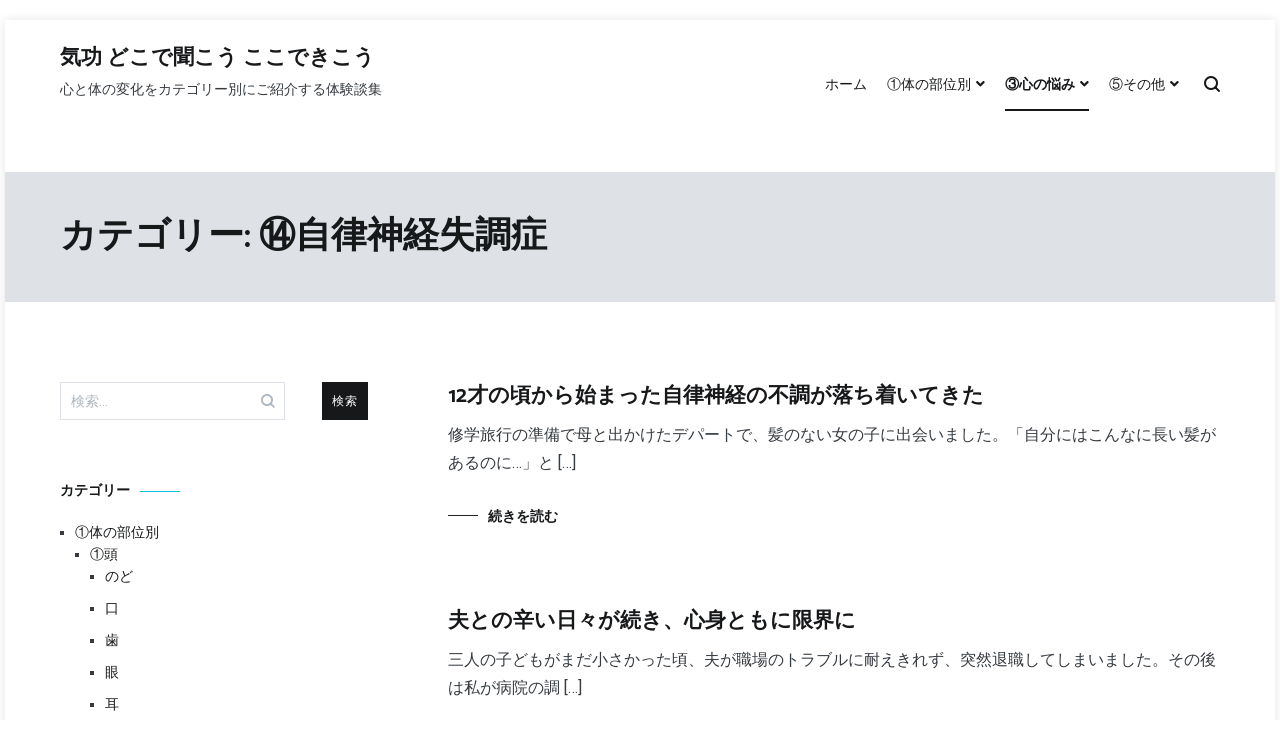

--- FILE ---
content_type: text/html; charset=UTF-8
request_url: https://shinkiko.com/kikou/category/%E2%91%A1%E5%BF%83%E3%83%BB%E4%BD%93%E3%81%AE%E7%97%87%E7%8A%B6%E5%88%A5/%E2%91%AD%E8%87%AA%E5%BE%8B%E7%A5%9E%E7%B5%8C%E5%A4%B1%E8%AA%BF%E7%97%87/
body_size: 10652
content:
<!doctype html>
<html lang="ja">
<head>
	<meta charset="UTF-8">
	<meta name="viewport" content="width=device-width, initial-scale=1.0, user-scalable=no">
	<link rel="profile" href="http://gmpg.org/xfn/11">

	<title>⑭自律神経失調症 | 気功 どこで聞こう ここできこう</title>

<!-- All in One SEO Pack 2.12 by Michael Torbert of Semper Fi Web Design[208,248] -->
<meta name="robots" content="noindex,follow" />

<link rel="canonical" href="https://shinkiko.com/kikou/category/%e2%91%a1%e5%bf%83%e3%83%bb%e4%bd%93%e3%81%ae%e7%97%87%e7%8a%b6%e5%88%a5/%e2%91%ad%e8%87%aa%e5%be%8b%e7%a5%9e%e7%b5%8c%e5%a4%b1%e8%aa%bf%e7%97%87/" />
			<script type="text/javascript" >
				window.ga=window.ga||function(){(ga.q=ga.q||[]).push(arguments)};ga.l=+new Date;
				ga('create', 'UA-65689313-1', 'auto');
				// Plugins
				
				ga('send', 'pageview');
			</script>
			<script async src="https://www.google-analytics.com/analytics.js"></script>
			<!-- /all in one seo pack -->
<link rel='dns-prefetch' href='//s.w.org' />
<link rel="alternate" type="application/rss+xml" title="気功 どこで聞こう ここできこう &raquo; フィード" href="https://shinkiko.com/kikou/feed/" />
<link rel="alternate" type="application/rss+xml" title="気功 どこで聞こう ここできこう &raquo; コメントフィード" href="https://shinkiko.com/kikou/comments/feed/" />
<link rel="alternate" type="application/rss+xml" title="気功 どこで聞こう ここできこう &raquo; ⑭自律神経失調症 カテゴリーのフィード" href="https://shinkiko.com/kikou/category/%e2%91%a1%e5%bf%83%e3%83%bb%e4%bd%93%e3%81%ae%e7%97%87%e7%8a%b6%e5%88%a5/%e2%91%ad%e8%87%aa%e5%be%8b%e7%a5%9e%e7%b5%8c%e5%a4%b1%e8%aa%bf%e7%97%87/feed/" />
		<script type="text/javascript">
			window._wpemojiSettings = {"baseUrl":"https:\/\/s.w.org\/images\/core\/emoji\/11\/72x72\/","ext":".png","svgUrl":"https:\/\/s.w.org\/images\/core\/emoji\/11\/svg\/","svgExt":".svg","source":{"concatemoji":"https:\/\/shinkiko.com\/kikou\/wp-includes\/js\/wp-emoji-release.min.js?ver=5.0.24"}};
			!function(e,a,t){var n,r,o,i=a.createElement("canvas"),p=i.getContext&&i.getContext("2d");function s(e,t){var a=String.fromCharCode;p.clearRect(0,0,i.width,i.height),p.fillText(a.apply(this,e),0,0);e=i.toDataURL();return p.clearRect(0,0,i.width,i.height),p.fillText(a.apply(this,t),0,0),e===i.toDataURL()}function c(e){var t=a.createElement("script");t.src=e,t.defer=t.type="text/javascript",a.getElementsByTagName("head")[0].appendChild(t)}for(o=Array("flag","emoji"),t.supports={everything:!0,everythingExceptFlag:!0},r=0;r<o.length;r++)t.supports[o[r]]=function(e){if(!p||!p.fillText)return!1;switch(p.textBaseline="top",p.font="600 32px Arial",e){case"flag":return s([55356,56826,55356,56819],[55356,56826,8203,55356,56819])?!1:!s([55356,57332,56128,56423,56128,56418,56128,56421,56128,56430,56128,56423,56128,56447],[55356,57332,8203,56128,56423,8203,56128,56418,8203,56128,56421,8203,56128,56430,8203,56128,56423,8203,56128,56447]);case"emoji":return!s([55358,56760,9792,65039],[55358,56760,8203,9792,65039])}return!1}(o[r]),t.supports.everything=t.supports.everything&&t.supports[o[r]],"flag"!==o[r]&&(t.supports.everythingExceptFlag=t.supports.everythingExceptFlag&&t.supports[o[r]]);t.supports.everythingExceptFlag=t.supports.everythingExceptFlag&&!t.supports.flag,t.DOMReady=!1,t.readyCallback=function(){t.DOMReady=!0},t.supports.everything||(n=function(){t.readyCallback()},a.addEventListener?(a.addEventListener("DOMContentLoaded",n,!1),e.addEventListener("load",n,!1)):(e.attachEvent("onload",n),a.attachEvent("onreadystatechange",function(){"complete"===a.readyState&&t.readyCallback()})),(n=t.source||{}).concatemoji?c(n.concatemoji):n.wpemoji&&n.twemoji&&(c(n.twemoji),c(n.wpemoji)))}(window,document,window._wpemojiSettings);
		</script>
		<style type="text/css">
img.wp-smiley,
img.emoji {
	display: inline !important;
	border: none !important;
	box-shadow: none !important;
	height: 1em !important;
	width: 1em !important;
	margin: 0 .07em !important;
	vertical-align: -0.1em !important;
	background: none !important;
	padding: 0 !important;
}
</style>
<link rel='stylesheet' id='wp-block-library-css'  href='https://shinkiko.com/kikou/wp-includes/css/dist/block-library/style.min.css?ver=5.0.24' type='text/css' media='all' />
<link rel='stylesheet' id='cenote-style-css'  href='https://shinkiko.com/kikou/wp-content/themes/cenote/style.css?ver=5.0.24' type='text/css' media='all' />
<style id='cenote-style-inline-css' type='text/css'>
.cenote-header-media {
			background-image: url( "https://shinkiko.com/kikou/wp-content/uploads/2019/02/cropped-header.jpg" );
		}
</style>
<link rel='stylesheet' id='themegrill-icons-css'  href='https://shinkiko.com/kikou/wp-content/themes/cenote/assets/css/themegrill-icons.min.css?ver=1.0' type='text/css' media='all' />
<link rel='stylesheet' id='fontawesome-css'  href='https://shinkiko.com/kikou/wp-content/themes/cenote/assets/css/all.min.css?ver=5.0.24' type='text/css' media='all' />
<link rel='stylesheet' id='swiper-css'  href='https://shinkiko.com/kikou/wp-content/themes/cenote/assets/css/swiper.min.css?ver=5.0.24' type='text/css' media='all' />
<link rel='stylesheet' id='kirki-styles-cenote_config-css'  href='https://shinkiko.com/kikou/wp-content/themes/cenote/inc/kirki/assets/css/kirki-styles.css?ver=3.0.35.3' type='text/css' media='all' />
<style id='kirki-styles-cenote_config-inline-css' type='text/css'>
.cenote-breadcrumb li a:hover,.cenote-header-media.cenote-header-media--right .cenote-header-media__button:hover,.cenote-header-sticky .cenote-reading-bar .cenote-reading-bar__share .cenote-reading-share-item a:hover,.cenote-header-sticky .main-navigation li ul li > a:hover,.cenote-header-sticky .main-navigation li ul li.focus > a,.comments-area .comment-list .comment-meta .comment-metadata a:hover,.entry-content .page-links a:hover,.entry-content a,.entry-content table a:hover,.entry-footer .tags-links a:hover,.entry-meta a,.main-navigation.tg-site-menu--offcanvas li.current-menu-ancestor > a,.main-navigation.tg-site-menu--offcanvas li.current-menu-item > a,.main-navigation.tg-site-menu--offcanvas li.current_page_ancestor > a,.main-navigation.tg-site-menu--offcanvas li.current_page_item > a,.main-navigation.tg-site-menu--offcanvas li:hover > a,.pagination .page-numbers:hover,.post-template-cover .entry-thumbnail--template .entry-info .entry-meta a:hover,.single .hentry .entry-meta a:hover,.tg-header-top .tg-social-menu li:hover a,.tg-header-top ul:not(.tg-social-menu) li a:hover,.tg-site-footer.tg-site-footer--default .tg-footer-bottom .site-info a:hover,.tg-site-footer.tg-site-footer--default .tg-footer-widget-area .widget .tagcloud a:hover,.tg-site-footer.tg-site-footer--default .tg-footer-widget-area .widget ul li a:hover,.tg-site-footer.tg-site-footer--light-dark .tg-footer-bottom .site-info a:hover,.tg-site-footer.tg-site-footer--light-dark-center .tg-footer-bottom .site-info a:hover,.tg-site-menu--default li.focus > a,.tg-slider.tg-post-slider .tg-container .cat-links a:hover,.tg-slider.tg-post-slider .tg-container .entry-title a:hover,.tg-slider.tg-post-slider .tg-container .posted-on a:hover,.tg-top-cat .cat-links a,.widget_tag_cloud .tagcloud a:hover,a:active,a:focus,a:hover{color:#13bedc;}.button:hover,.entry-footer .cat-links a,.entry-meta .posted-on:before,.main-navigation.tg-site-menu--offcanvas li.current-menu-ancestor > a:before,.main-navigation.tg-site-menu--offcanvas li.current-menu-item > a:before,.main-navigation.tg-site-menu--offcanvas li.current_page_ancestor > a:before,.main-navigation.tg-site-menu--offcanvas li.current_page_item > a:before,.main-navigation.tg-site-menu--offcanvas li:hover > a:before,.post-format-media--gallery .swiper-button-next,.post-format-media--gallery .swiper-button-prev,.post-template-cover .entry-thumbnail--template .entry-info .tg-top-cat .cat-links a:hover,.tg-readmore-link:hover:before,.tg-slider .swiper-button-next,.tg-slider .swiper-button-prev,.widget .widget-title:after,button:hover,input[type="button"]:hover,input[type="reset"]:hover,input[type="submit"]:hover{background-color:#13bedc;}.entry-footer .tags-links a:hover,.tg-site-footer.tg-site-footer--default .tg-footer-widget-area .widget .tagcloud a:hover,.widget_tag_cloud .tagcloud a:hover{border-color:#13bedc;}body{font-family:Roboto, Helvetica, Arial, sans-serif;font-weight:400;}h1, h2, h3, h4, h5, h6{font-family:Catamaran, Helvetica, Arial, sans-serif;font-weight:700;}
</style>
<link rel='https://api.w.org/' href='https://shinkiko.com/kikou/wp-json/' />
<link rel="EditURI" type="application/rsd+xml" title="RSD" href="https://shinkiko.com/kikou/xmlrpc.php?rsd" />
<link rel="wlwmanifest" type="application/wlwmanifest+xml" href="https://shinkiko.com/kikou/wp-includes/wlwmanifest.xml" /> 
<meta name="generator" content="WordPress 5.0.24" />
</head>

<body class="archive category category-35 layout-site--boxed hfeed tg-archive-style--classic layout--left-sidebar">
<div id="page" class="site">
	<a class="skip-link screen-reader-text" href="#content">コンテンツへスキップ</a>

	<header id="masthead" class="site-header tg-site-header tg-site-header--left">
		
		<div class="tg-header-bottom">
			<div class="header-bottom-bottom">
	<div class="tg-container tg-flex-container tg-flex-space-between">
		
<div class="site-branding">
			<p class="site-title"><a href="https://shinkiko.com/kikou/" rel="home">気功 どこで聞こう ここできこう</a></p>
			<p class="site-description">心と体の変化をカテゴリー別にご紹介する体験談集</p>
	</div><!-- .site-branding -->
<nav id="site-navigation" class="main-navigation tg-site-menu--default">
	<div class="menu-%e3%83%a1%e3%82%a4%e3%83%b3%e3%83%a1%e3%83%8b%e3%83%a5%e3%83%bc-container"><ul id="primary-menu" class="menu"><li id="menu-item-591" class="menu-item menu-item-type-custom menu-item-object-custom menu-item-home menu-item-591"><a href="http://shinkiko.com/kikou/">ホーム</a></li>
<li id="menu-item-592" class="menu-item menu-item-type-taxonomy menu-item-object-category menu-item-has-children menu-item-592"><a href="https://shinkiko.com/kikou/category/%e2%91%a0%e4%bd%93%e3%81%ae%e9%83%a8%e4%bd%8d%e5%88%a5/">①体の部位別</a>
<ul class="sub-menu">
	<li id="menu-item-593" class="menu-item menu-item-type-taxonomy menu-item-object-category menu-item-593"><a href="https://shinkiko.com/kikou/category/%e2%91%a4%e3%81%9d%e3%81%ae%e4%bb%96/%e3%81%8b%e3%81%aa%e3%81%97%e3%81%b0%e3%82%8a/">かなしばり</a></li>
	<li id="menu-item-594" class="menu-item menu-item-type-taxonomy menu-item-object-category menu-item-594"><a href="https://shinkiko.com/kikou/category/%e2%91%a0%e4%bd%93%e3%81%ae%e9%83%a8%e4%bd%8d%e5%88%a5/%e2%91%a0%e9%a0%ad/%e3%81%ae%e3%81%a9/">のど</a></li>
	<li id="menu-item-595" class="menu-item menu-item-type-taxonomy menu-item-object-category menu-item-595"><a href="https://shinkiko.com/kikou/category/%e2%91%a1%e5%bf%83%e3%83%bb%e4%bd%93%e3%81%ae%e7%97%87%e7%8a%b6%e5%88%a5/%e2%91%a3%e3%82%80%e3%81%8f%e3%81%bf/">④むくみ</a></li>
	<li id="menu-item-596" class="menu-item menu-item-type-taxonomy menu-item-object-category menu-item-596"><a href="https://shinkiko.com/kikou/category/%e2%91%a1%e5%bf%83%e3%83%bb%e4%bd%93%e3%81%ae%e7%97%87%e7%8a%b6%e5%88%a5/%e2%91%a1%e3%82%81%e3%81%be%e3%81%84/">②めまい</a></li>
	<li id="menu-item-597" class="menu-item menu-item-type-taxonomy menu-item-object-category menu-item-597"><a href="https://shinkiko.com/kikou/category/%e2%91%a1%e5%bf%83%e3%83%bb%e4%bd%93%e3%81%ae%e7%97%87%e7%8a%b6%e5%88%a5/%e2%91%ab%e3%82%a2%e3%83%88%e3%83%94%e3%83%bc/">⑫アトピー</a></li>
	<li id="menu-item-598" class="menu-item menu-item-type-taxonomy menu-item-object-category menu-item-598"><a href="https://shinkiko.com/kikou/category/%e2%91%a1%e5%bf%83%e3%83%bb%e4%bd%93%e3%81%ae%e7%97%87%e7%8a%b6%e5%88%a5/%e4%bd%93%e8%aa%bf%e4%b8%8d%e8%89%af/">体調不良</a></li>
	<li id="menu-item-599" class="menu-item menu-item-type-taxonomy menu-item-object-category menu-item-599"><a href="https://shinkiko.com/kikou/category/%e2%91%a1%e5%bf%83%e3%83%bb%e4%bd%93%e3%81%ae%e7%97%87%e7%8a%b6%e5%88%a5/%e2%91%a8%e4%be%bf%e7%a7%98/">⑨便秘</a></li>
	<li id="menu-item-600" class="menu-item menu-item-type-taxonomy menu-item-object-category menu-item-600"><a href="https://shinkiko.com/kikou/category/%e2%91%a1%e5%bf%83%e3%83%bb%e4%bd%93%e3%81%ae%e7%97%87%e7%8a%b6%e5%88%a5/%e2%91%aa%e5%86%b7%e3%81%88%e6%80%a7/">⑪冷え性</a></li>
	<li id="menu-item-601" class="menu-item menu-item-type-taxonomy menu-item-object-category menu-item-601"><a href="https://shinkiko.com/kikou/category/%e2%91%a0%e4%bd%93%e3%81%ae%e9%83%a8%e4%bd%8d%e5%88%a5/%e2%91%a4%e6%89%8b%e3%83%bb%e8%85%95/">⑤手・腕</a></li>
	<li id="menu-item-602" class="menu-item menu-item-type-taxonomy menu-item-object-category menu-item-602"><a href="https://shinkiko.com/kikou/category/%e2%91%a0%e4%bd%93%e3%81%ae%e9%83%a8%e4%bd%8d%e5%88%a5/%e2%91%a0%e9%a0%ad/%e6%ad%af/">歯</a></li>
	<li id="menu-item-603" class="menu-item menu-item-type-taxonomy menu-item-object-category menu-item-603"><a href="https://shinkiko.com/kikou/category/%e2%91%a1%e5%bf%83%e3%83%bb%e4%bd%93%e3%81%ae%e7%97%87%e7%8a%b6%e5%88%a5/%e2%91%a4%e7%96%b2%e5%8a%b4%e3%83%bb%e7%96%b2%e3%82%8c/">⑤疲労・疲れ</a></li>
	<li id="menu-item-604" class="menu-item menu-item-type-taxonomy menu-item-object-category menu-item-604"><a href="https://shinkiko.com/kikou/category/%e2%91%a0%e4%bd%93%e3%81%ae%e9%83%a8%e4%bd%8d%e5%88%a5/%e2%91%a0%e9%a0%ad/%e7%9c%bc/">眼</a></li>
	<li id="menu-item-605" class="menu-item menu-item-type-taxonomy menu-item-object-category menu-item-605"><a href="https://shinkiko.com/kikou/category/%e2%91%a0%e4%bd%93%e3%81%ae%e9%83%a8%e4%bd%8d%e5%88%a5/%e2%91%a0%e9%a0%ad/%e8%80%b3/">耳</a></li>
	<li id="menu-item-606" class="menu-item menu-item-type-taxonomy menu-item-object-category menu-item-606"><a href="https://shinkiko.com/kikou/category/%e2%91%a0%e4%bd%93%e3%81%ae%e9%83%a8%e4%bd%8d%e5%88%a5/%e2%91%a8%e8%82%8c%e3%83%bb%e9%ab%aa/">⑨肌（皮膚）・髪</a></li>
	<li id="menu-item-607" class="menu-item menu-item-type-taxonomy menu-item-object-category menu-item-607"><a href="https://shinkiko.com/kikou/category/%e2%91%a0%e4%bd%93%e3%81%ae%e9%83%a8%e4%bd%8d%e5%88%a5/%e2%91%a1%e8%82%a9/">②肩</a></li>
	<li id="menu-item-608" class="menu-item menu-item-type-taxonomy menu-item-object-category menu-item-608"><a href="https://shinkiko.com/kikou/category/%e2%91%a0%e4%bd%93%e3%81%ae%e9%83%a8%e4%bd%8d%e5%88%a5/%e2%91%a1%e8%82%a9/%e8%82%a9%e3%81%93%e3%82%8a/">肩こり</a></li>
	<li id="menu-item-609" class="menu-item menu-item-type-taxonomy menu-item-object-category menu-item-609"><a href="https://shinkiko.com/kikou/category/%e2%91%a0%e4%bd%93%e3%81%ae%e9%83%a8%e4%bd%8d%e5%88%a5/%e2%91%a6%e8%85%b0/">⑦腰</a></li>
	<li id="menu-item-610" class="menu-item menu-item-type-taxonomy menu-item-object-category menu-item-610"><a href="https://shinkiko.com/kikou/category/%e2%91%a0%e4%bd%93%e3%81%ae%e9%83%a8%e4%bd%8d%e5%88%a5/%e2%91%a3%e3%81%8a%e8%85%b9/">④お腹</a></li>
	<li id="menu-item-611" class="menu-item menu-item-type-taxonomy menu-item-object-category menu-item-611"><a href="https://shinkiko.com/kikou/category/%e2%91%a1%e5%bf%83%e3%83%bb%e4%bd%93%e3%81%ae%e7%97%87%e7%8a%b6%e5%88%a5/%e2%91%ac%e8%8a%b1%e7%b2%89%e7%97%87/">⑬花粉症</a></li>
	<li id="menu-item-612" class="menu-item menu-item-type-taxonomy menu-item-object-category menu-item-612"><a href="https://shinkiko.com/kikou/category/%e2%91%a0%e4%bd%93%e3%81%ae%e9%83%a8%e4%bd%8d%e5%88%a5/%e2%91%a7%e8%b6%b3/">⑧足</a></li>
	<li id="menu-item-613" class="menu-item menu-item-type-taxonomy menu-item-object-category menu-item-613"><a href="https://shinkiko.com/kikou/category/%e2%91%a0%e4%bd%93%e3%81%ae%e9%83%a8%e4%bd%8d%e5%88%a5/%e2%91%a9%e9%96%a2%e7%af%80/">⑩関節</a></li>
	<li id="menu-item-614" class="menu-item menu-item-type-taxonomy menu-item-object-category menu-item-614"><a href="https://shinkiko.com/kikou/category/%e2%91%a0%e4%bd%93%e3%81%ae%e9%83%a8%e4%bd%8d%e5%88%a5/%e2%91%a0%e9%a0%ad/">①頭</a></li>
	<li id="menu-item-615" class="menu-item menu-item-type-taxonomy menu-item-object-category menu-item-615"><a href="https://shinkiko.com/kikou/category/%e2%91%a1%e5%bf%83%e3%83%bb%e4%bd%93%e3%81%ae%e7%97%87%e7%8a%b6%e5%88%a5/%e2%91%a5%e9%a2%a8%e9%82%aa/">⑥風邪</a></li>
	<li id="menu-item-616" class="menu-item menu-item-type-taxonomy menu-item-object-category menu-item-616"><a href="https://shinkiko.com/kikou/category/%e2%91%a1%e5%bf%83%e3%83%bb%e4%bd%93%e3%81%ae%e7%97%87%e7%8a%b6%e5%88%a5/%e2%91%a6%e9%a3%9f%e6%ac%b2%e4%b8%8d%e6%8c%af/">⑦食欲不振</a></li>
	<li id="menu-item-617" class="menu-item menu-item-type-taxonomy menu-item-object-category menu-item-617"><a href="https://shinkiko.com/kikou/category/%e2%91%a0%e4%bd%93%e3%81%ae%e9%83%a8%e4%bd%8d%e5%88%a5/%e2%91%a0%e9%a0%ad/%e9%a6%96/">首</a></li>
</ul>
</li>
<li id="menu-item-618" class="menu-item menu-item-type-taxonomy menu-item-object-category current-menu-ancestor current-menu-parent current-category-parent menu-item-has-children menu-item-618"><a href="https://shinkiko.com/kikou/category/%e2%91%a2%e5%bf%83%e3%81%ae%e6%82%a9%e3%81%bf/">③心の悩み</a>
<ul class="sub-menu">
	<li id="menu-item-619" class="menu-item menu-item-type-taxonomy menu-item-object-category menu-item-619"><a href="https://shinkiko.com/kikou/category/%e2%91%a2%e5%bf%83%e3%81%ae%e6%82%a9%e3%81%bf/%e2%91%a1%e3%81%9b%e3%81%8b%e3%81%9b%e3%81%8b/">②せかせか</a></li>
	<li id="menu-item-620" class="menu-item menu-item-type-taxonomy menu-item-object-category menu-item-620"><a href="https://shinkiko.com/kikou/category/%e2%91%a1%e5%bf%83%e3%83%bb%e4%bd%93%e3%81%ae%e7%97%87%e7%8a%b6%e5%88%a5/%e2%91%ae%e3%81%b2%e3%81%8d%e3%81%93%e3%82%82%e3%82%8a/">⑮ひきこもり</a></li>
	<li id="menu-item-621" class="menu-item menu-item-type-taxonomy menu-item-object-category menu-item-621"><a href="https://shinkiko.com/kikou/category/%e2%91%a2%e5%bf%83%e3%81%ae%e6%82%a9%e3%81%bf/%e2%91%a0%e3%82%a4%e3%83%a9%e3%82%a4%e3%83%a9/">①イライラ</a></li>
	<li id="menu-item-622" class="menu-item menu-item-type-taxonomy menu-item-object-category menu-item-622"><a href="https://shinkiko.com/kikou/category/%e2%91%a2%e5%bf%83%e3%81%ae%e6%82%a9%e3%81%bf/%e2%91%a5%e4%b8%8d%e5%ae%89%e3%83%bb%e3%83%9e%e3%82%a4%e3%83%8a%e3%82%b9%e6%80%9d%e8%80%83/">⑥不安・マイナス思考</a></li>
	<li id="menu-item-623" class="menu-item menu-item-type-taxonomy menu-item-object-category menu-item-623"><a href="https://shinkiko.com/kikou/category/%e2%91%a1%e5%bf%83%e3%83%bb%e4%bd%93%e3%81%ae%e7%97%87%e7%8a%b6%e5%88%a5/%e2%91%a7%e4%b8%8d%e7%9c%a0/">⑧不眠</a></li>
	<li id="menu-item-624" class="menu-item menu-item-type-taxonomy menu-item-object-category current-menu-item menu-item-624"><a href="https://shinkiko.com/kikou/category/%e2%91%a1%e5%bf%83%e3%83%bb%e4%bd%93%e3%81%ae%e7%97%87%e7%8a%b6%e5%88%a5/%e2%91%ad%e8%87%aa%e5%be%8b%e7%a5%9e%e7%b5%8c%e5%a4%b1%e8%aa%bf%e7%97%87/">⑭自律神経失調症</a></li>
</ul>
</li>
<li id="menu-item-626" class="menu-item menu-item-type-taxonomy menu-item-object-category menu-item-has-children menu-item-626"><a href="https://shinkiko.com/kikou/category/%e2%91%a4%e3%81%9d%e3%81%ae%e4%bb%96/">⑤その他</a>
<ul class="sub-menu">
	<li id="menu-item-627" class="menu-item menu-item-type-taxonomy menu-item-object-category menu-item-627"><a href="https://shinkiko.com/kikou/category/%e2%91%a4%e3%81%9d%e3%81%ae%e4%bb%96/%e3%81%8a%e9%85%92/">お酒</a></li>
	<li id="menu-item-628" class="menu-item menu-item-type-taxonomy menu-item-object-category menu-item-628"><a href="https://shinkiko.com/kikou/category/%e2%91%a3%e4%ba%ba%e9%96%93%e9%96%a2%e4%bf%82/">④人間関係</a></li>
	<li id="menu-item-629" class="menu-item menu-item-type-taxonomy menu-item-object-category menu-item-629"><a href="https://shinkiko.com/kikou/category/%e2%91%a4%e3%81%9d%e3%81%ae%e4%bb%96/%e5%85%88%e7%a5%96%e4%be%9b%e9%a4%8a/">先祖供養</a></li>
	<li id="menu-item-630" class="menu-item menu-item-type-taxonomy menu-item-object-category menu-item-630"><a href="https://shinkiko.com/kikou/category/%e2%91%a4%e3%81%9d%e3%81%ae%e4%bb%96/%e5%87%ba%e7%94%a3/">妊娠・出産</a></li>
	<li id="menu-item-631" class="menu-item menu-item-type-taxonomy menu-item-object-category menu-item-631"><a href="https://shinkiko.com/kikou/category/%e2%91%a4%e3%81%9d%e3%81%ae%e4%bb%96/%e5%9c%9f%e5%9c%b0%e3%83%bb%e5%ae%b6/">土地・家</a></li>
	<li id="menu-item-632" class="menu-item menu-item-type-taxonomy menu-item-object-category menu-item-632"><a href="https://shinkiko.com/kikou/category/%e2%91%a4%e3%81%9d%e3%81%ae%e4%bb%96/%e6%8e%83%e9%99%a4/">掃除</a></li>
	<li id="menu-item-633" class="menu-item menu-item-type-taxonomy menu-item-object-category menu-item-633"><a href="https://shinkiko.com/kikou/category/%e2%91%a4%e3%81%9d%e3%81%ae%e4%bb%96/%e7%a6%81%e7%85%99/">禁煙</a></li>
	<li id="menu-item-634" class="menu-item menu-item-type-taxonomy menu-item-object-category menu-item-634"><a href="https://shinkiko.com/kikou/category/%e2%91%a4%e3%81%9d%e3%81%ae%e4%bb%96/%e9%80%b2%e5%ad%a6%e3%83%bb%e5%b0%b1%e8%81%b7%e3%83%bb%e8%bb%a2%e5%8b%a4%e3%83%bb%e8%bb%a2%e8%81%b7%e3%83%bb%e7%b5%90%e5%a9%9a/">進学・就職・転勤・転職・結婚</a></li>
	<li id="menu-item-635" class="menu-item menu-item-type-taxonomy menu-item-object-category menu-item-635"><a href="https://shinkiko.com/kikou/category/%e2%91%a5%e3%83%97%e3%83%a9%e3%82%b9%e3%81%ae%e6%b0%a3%e3%81%ae%e5%bf%9c%e6%8f%b4/%e9%81%8b%e6%b0%97/">運気</a></li>
	<li id="menu-item-636" class="menu-item menu-item-type-taxonomy menu-item-object-category menu-item-636"><a href="https://shinkiko.com/kikou/category/%e2%91%a5%e3%83%97%e3%83%a9%e3%82%b9%e3%81%ae%e6%b0%a3%e3%81%ae%e5%bf%9c%e6%8f%b4/%e9%81%a0%e9%9a%94%e7%9c%9f%e6%b0%a3%e5%85%89/">遠隔真氣光</a></li>
</ul>
</li>
</ul></div></nav><!-- #site-navigation -->

<nav class="tg-social-menu-navigation">
	</nav><!-- /.tg-social-menu -->
<nav class="tg-header-action-navigation">
	<ul class="tg-header-action-menu">
					<li class="tg-search-toggle"><i class="tg-icon-search"></i></li>
		
		<li class="tg-mobile-menu-toggle">
			<span></span>
		</li>
	</ul><!-- .tg-header-action-menu -->
</nav>
<!-- /.tg-header-action-navigation -->
	</div><!-- /.tg-header -->
</div>

<!-- /.header-bottom-bottom -->
		</div>

	</header><!-- #masthead -->

		<nav id="cenote-sticky-header" class="cenote-header-sticky ">
		<div class="sticky-header-slide">
			<div class="cenote-reading-bar">
				<div class="tg-container tg-flex-container tg-flex-item-centered">
									</div>
				<!-- /.tg-container -->
			</div>
			<!-- /.cenote-reading-bar -->

			<div class="cenote-sticky-main">
				<div class="tg-container tg-flex-container tg-flex-space-between tg-flex-item-centered">
					<nav class="main-navigation cenote-sticky-navigation tg-site-menu--default">
						<div class="menu-%e3%83%a1%e3%82%a4%e3%83%b3%e3%83%a1%e3%83%8b%e3%83%a5%e3%83%bc-container"><ul id="primary-menu" class="menu"><li class="menu-item menu-item-type-custom menu-item-object-custom menu-item-home menu-item-591"><a href="http://shinkiko.com/kikou/">ホーム</a></li>
<li class="menu-item menu-item-type-taxonomy menu-item-object-category menu-item-has-children menu-item-592"><a href="https://shinkiko.com/kikou/category/%e2%91%a0%e4%bd%93%e3%81%ae%e9%83%a8%e4%bd%8d%e5%88%a5/">①体の部位別</a>
<ul class="sub-menu">
	<li class="menu-item menu-item-type-taxonomy menu-item-object-category menu-item-593"><a href="https://shinkiko.com/kikou/category/%e2%91%a4%e3%81%9d%e3%81%ae%e4%bb%96/%e3%81%8b%e3%81%aa%e3%81%97%e3%81%b0%e3%82%8a/">かなしばり</a></li>
	<li class="menu-item menu-item-type-taxonomy menu-item-object-category menu-item-594"><a href="https://shinkiko.com/kikou/category/%e2%91%a0%e4%bd%93%e3%81%ae%e9%83%a8%e4%bd%8d%e5%88%a5/%e2%91%a0%e9%a0%ad/%e3%81%ae%e3%81%a9/">のど</a></li>
	<li class="menu-item menu-item-type-taxonomy menu-item-object-category menu-item-595"><a href="https://shinkiko.com/kikou/category/%e2%91%a1%e5%bf%83%e3%83%bb%e4%bd%93%e3%81%ae%e7%97%87%e7%8a%b6%e5%88%a5/%e2%91%a3%e3%82%80%e3%81%8f%e3%81%bf/">④むくみ</a></li>
	<li class="menu-item menu-item-type-taxonomy menu-item-object-category menu-item-596"><a href="https://shinkiko.com/kikou/category/%e2%91%a1%e5%bf%83%e3%83%bb%e4%bd%93%e3%81%ae%e7%97%87%e7%8a%b6%e5%88%a5/%e2%91%a1%e3%82%81%e3%81%be%e3%81%84/">②めまい</a></li>
	<li class="menu-item menu-item-type-taxonomy menu-item-object-category menu-item-597"><a href="https://shinkiko.com/kikou/category/%e2%91%a1%e5%bf%83%e3%83%bb%e4%bd%93%e3%81%ae%e7%97%87%e7%8a%b6%e5%88%a5/%e2%91%ab%e3%82%a2%e3%83%88%e3%83%94%e3%83%bc/">⑫アトピー</a></li>
	<li class="menu-item menu-item-type-taxonomy menu-item-object-category menu-item-598"><a href="https://shinkiko.com/kikou/category/%e2%91%a1%e5%bf%83%e3%83%bb%e4%bd%93%e3%81%ae%e7%97%87%e7%8a%b6%e5%88%a5/%e4%bd%93%e8%aa%bf%e4%b8%8d%e8%89%af/">体調不良</a></li>
	<li class="menu-item menu-item-type-taxonomy menu-item-object-category menu-item-599"><a href="https://shinkiko.com/kikou/category/%e2%91%a1%e5%bf%83%e3%83%bb%e4%bd%93%e3%81%ae%e7%97%87%e7%8a%b6%e5%88%a5/%e2%91%a8%e4%be%bf%e7%a7%98/">⑨便秘</a></li>
	<li class="menu-item menu-item-type-taxonomy menu-item-object-category menu-item-600"><a href="https://shinkiko.com/kikou/category/%e2%91%a1%e5%bf%83%e3%83%bb%e4%bd%93%e3%81%ae%e7%97%87%e7%8a%b6%e5%88%a5/%e2%91%aa%e5%86%b7%e3%81%88%e6%80%a7/">⑪冷え性</a></li>
	<li class="menu-item menu-item-type-taxonomy menu-item-object-category menu-item-601"><a href="https://shinkiko.com/kikou/category/%e2%91%a0%e4%bd%93%e3%81%ae%e9%83%a8%e4%bd%8d%e5%88%a5/%e2%91%a4%e6%89%8b%e3%83%bb%e8%85%95/">⑤手・腕</a></li>
	<li class="menu-item menu-item-type-taxonomy menu-item-object-category menu-item-602"><a href="https://shinkiko.com/kikou/category/%e2%91%a0%e4%bd%93%e3%81%ae%e9%83%a8%e4%bd%8d%e5%88%a5/%e2%91%a0%e9%a0%ad/%e6%ad%af/">歯</a></li>
	<li class="menu-item menu-item-type-taxonomy menu-item-object-category menu-item-603"><a href="https://shinkiko.com/kikou/category/%e2%91%a1%e5%bf%83%e3%83%bb%e4%bd%93%e3%81%ae%e7%97%87%e7%8a%b6%e5%88%a5/%e2%91%a4%e7%96%b2%e5%8a%b4%e3%83%bb%e7%96%b2%e3%82%8c/">⑤疲労・疲れ</a></li>
	<li class="menu-item menu-item-type-taxonomy menu-item-object-category menu-item-604"><a href="https://shinkiko.com/kikou/category/%e2%91%a0%e4%bd%93%e3%81%ae%e9%83%a8%e4%bd%8d%e5%88%a5/%e2%91%a0%e9%a0%ad/%e7%9c%bc/">眼</a></li>
	<li class="menu-item menu-item-type-taxonomy menu-item-object-category menu-item-605"><a href="https://shinkiko.com/kikou/category/%e2%91%a0%e4%bd%93%e3%81%ae%e9%83%a8%e4%bd%8d%e5%88%a5/%e2%91%a0%e9%a0%ad/%e8%80%b3/">耳</a></li>
	<li class="menu-item menu-item-type-taxonomy menu-item-object-category menu-item-606"><a href="https://shinkiko.com/kikou/category/%e2%91%a0%e4%bd%93%e3%81%ae%e9%83%a8%e4%bd%8d%e5%88%a5/%e2%91%a8%e8%82%8c%e3%83%bb%e9%ab%aa/">⑨肌（皮膚）・髪</a></li>
	<li class="menu-item menu-item-type-taxonomy menu-item-object-category menu-item-607"><a href="https://shinkiko.com/kikou/category/%e2%91%a0%e4%bd%93%e3%81%ae%e9%83%a8%e4%bd%8d%e5%88%a5/%e2%91%a1%e8%82%a9/">②肩</a></li>
	<li class="menu-item menu-item-type-taxonomy menu-item-object-category menu-item-608"><a href="https://shinkiko.com/kikou/category/%e2%91%a0%e4%bd%93%e3%81%ae%e9%83%a8%e4%bd%8d%e5%88%a5/%e2%91%a1%e8%82%a9/%e8%82%a9%e3%81%93%e3%82%8a/">肩こり</a></li>
	<li class="menu-item menu-item-type-taxonomy menu-item-object-category menu-item-609"><a href="https://shinkiko.com/kikou/category/%e2%91%a0%e4%bd%93%e3%81%ae%e9%83%a8%e4%bd%8d%e5%88%a5/%e2%91%a6%e8%85%b0/">⑦腰</a></li>
	<li class="menu-item menu-item-type-taxonomy menu-item-object-category menu-item-610"><a href="https://shinkiko.com/kikou/category/%e2%91%a0%e4%bd%93%e3%81%ae%e9%83%a8%e4%bd%8d%e5%88%a5/%e2%91%a3%e3%81%8a%e8%85%b9/">④お腹</a></li>
	<li class="menu-item menu-item-type-taxonomy menu-item-object-category menu-item-611"><a href="https://shinkiko.com/kikou/category/%e2%91%a1%e5%bf%83%e3%83%bb%e4%bd%93%e3%81%ae%e7%97%87%e7%8a%b6%e5%88%a5/%e2%91%ac%e8%8a%b1%e7%b2%89%e7%97%87/">⑬花粉症</a></li>
	<li class="menu-item menu-item-type-taxonomy menu-item-object-category menu-item-612"><a href="https://shinkiko.com/kikou/category/%e2%91%a0%e4%bd%93%e3%81%ae%e9%83%a8%e4%bd%8d%e5%88%a5/%e2%91%a7%e8%b6%b3/">⑧足</a></li>
	<li class="menu-item menu-item-type-taxonomy menu-item-object-category menu-item-613"><a href="https://shinkiko.com/kikou/category/%e2%91%a0%e4%bd%93%e3%81%ae%e9%83%a8%e4%bd%8d%e5%88%a5/%e2%91%a9%e9%96%a2%e7%af%80/">⑩関節</a></li>
	<li class="menu-item menu-item-type-taxonomy menu-item-object-category menu-item-614"><a href="https://shinkiko.com/kikou/category/%e2%91%a0%e4%bd%93%e3%81%ae%e9%83%a8%e4%bd%8d%e5%88%a5/%e2%91%a0%e9%a0%ad/">①頭</a></li>
	<li class="menu-item menu-item-type-taxonomy menu-item-object-category menu-item-615"><a href="https://shinkiko.com/kikou/category/%e2%91%a1%e5%bf%83%e3%83%bb%e4%bd%93%e3%81%ae%e7%97%87%e7%8a%b6%e5%88%a5/%e2%91%a5%e9%a2%a8%e9%82%aa/">⑥風邪</a></li>
	<li class="menu-item menu-item-type-taxonomy menu-item-object-category menu-item-616"><a href="https://shinkiko.com/kikou/category/%e2%91%a1%e5%bf%83%e3%83%bb%e4%bd%93%e3%81%ae%e7%97%87%e7%8a%b6%e5%88%a5/%e2%91%a6%e9%a3%9f%e6%ac%b2%e4%b8%8d%e6%8c%af/">⑦食欲不振</a></li>
	<li class="menu-item menu-item-type-taxonomy menu-item-object-category menu-item-617"><a href="https://shinkiko.com/kikou/category/%e2%91%a0%e4%bd%93%e3%81%ae%e9%83%a8%e4%bd%8d%e5%88%a5/%e2%91%a0%e9%a0%ad/%e9%a6%96/">首</a></li>
</ul>
</li>
<li class="menu-item menu-item-type-taxonomy menu-item-object-category current-menu-ancestor current-menu-parent current-category-parent menu-item-has-children menu-item-618"><a href="https://shinkiko.com/kikou/category/%e2%91%a2%e5%bf%83%e3%81%ae%e6%82%a9%e3%81%bf/">③心の悩み</a>
<ul class="sub-menu">
	<li class="menu-item menu-item-type-taxonomy menu-item-object-category menu-item-619"><a href="https://shinkiko.com/kikou/category/%e2%91%a2%e5%bf%83%e3%81%ae%e6%82%a9%e3%81%bf/%e2%91%a1%e3%81%9b%e3%81%8b%e3%81%9b%e3%81%8b/">②せかせか</a></li>
	<li class="menu-item menu-item-type-taxonomy menu-item-object-category menu-item-620"><a href="https://shinkiko.com/kikou/category/%e2%91%a1%e5%bf%83%e3%83%bb%e4%bd%93%e3%81%ae%e7%97%87%e7%8a%b6%e5%88%a5/%e2%91%ae%e3%81%b2%e3%81%8d%e3%81%93%e3%82%82%e3%82%8a/">⑮ひきこもり</a></li>
	<li class="menu-item menu-item-type-taxonomy menu-item-object-category menu-item-621"><a href="https://shinkiko.com/kikou/category/%e2%91%a2%e5%bf%83%e3%81%ae%e6%82%a9%e3%81%bf/%e2%91%a0%e3%82%a4%e3%83%a9%e3%82%a4%e3%83%a9/">①イライラ</a></li>
	<li class="menu-item menu-item-type-taxonomy menu-item-object-category menu-item-622"><a href="https://shinkiko.com/kikou/category/%e2%91%a2%e5%bf%83%e3%81%ae%e6%82%a9%e3%81%bf/%e2%91%a5%e4%b8%8d%e5%ae%89%e3%83%bb%e3%83%9e%e3%82%a4%e3%83%8a%e3%82%b9%e6%80%9d%e8%80%83/">⑥不安・マイナス思考</a></li>
	<li class="menu-item menu-item-type-taxonomy menu-item-object-category menu-item-623"><a href="https://shinkiko.com/kikou/category/%e2%91%a1%e5%bf%83%e3%83%bb%e4%bd%93%e3%81%ae%e7%97%87%e7%8a%b6%e5%88%a5/%e2%91%a7%e4%b8%8d%e7%9c%a0/">⑧不眠</a></li>
	<li class="menu-item menu-item-type-taxonomy menu-item-object-category current-menu-item menu-item-624"><a href="https://shinkiko.com/kikou/category/%e2%91%a1%e5%bf%83%e3%83%bb%e4%bd%93%e3%81%ae%e7%97%87%e7%8a%b6%e5%88%a5/%e2%91%ad%e8%87%aa%e5%be%8b%e7%a5%9e%e7%b5%8c%e5%a4%b1%e8%aa%bf%e7%97%87/">⑭自律神経失調症</a></li>
</ul>
</li>
<li class="menu-item menu-item-type-taxonomy menu-item-object-category menu-item-has-children menu-item-626"><a href="https://shinkiko.com/kikou/category/%e2%91%a4%e3%81%9d%e3%81%ae%e4%bb%96/">⑤その他</a>
<ul class="sub-menu">
	<li class="menu-item menu-item-type-taxonomy menu-item-object-category menu-item-627"><a href="https://shinkiko.com/kikou/category/%e2%91%a4%e3%81%9d%e3%81%ae%e4%bb%96/%e3%81%8a%e9%85%92/">お酒</a></li>
	<li class="menu-item menu-item-type-taxonomy menu-item-object-category menu-item-628"><a href="https://shinkiko.com/kikou/category/%e2%91%a3%e4%ba%ba%e9%96%93%e9%96%a2%e4%bf%82/">④人間関係</a></li>
	<li class="menu-item menu-item-type-taxonomy menu-item-object-category menu-item-629"><a href="https://shinkiko.com/kikou/category/%e2%91%a4%e3%81%9d%e3%81%ae%e4%bb%96/%e5%85%88%e7%a5%96%e4%be%9b%e9%a4%8a/">先祖供養</a></li>
	<li class="menu-item menu-item-type-taxonomy menu-item-object-category menu-item-630"><a href="https://shinkiko.com/kikou/category/%e2%91%a4%e3%81%9d%e3%81%ae%e4%bb%96/%e5%87%ba%e7%94%a3/">妊娠・出産</a></li>
	<li class="menu-item menu-item-type-taxonomy menu-item-object-category menu-item-631"><a href="https://shinkiko.com/kikou/category/%e2%91%a4%e3%81%9d%e3%81%ae%e4%bb%96/%e5%9c%9f%e5%9c%b0%e3%83%bb%e5%ae%b6/">土地・家</a></li>
	<li class="menu-item menu-item-type-taxonomy menu-item-object-category menu-item-632"><a href="https://shinkiko.com/kikou/category/%e2%91%a4%e3%81%9d%e3%81%ae%e4%bb%96/%e6%8e%83%e9%99%a4/">掃除</a></li>
	<li class="menu-item menu-item-type-taxonomy menu-item-object-category menu-item-633"><a href="https://shinkiko.com/kikou/category/%e2%91%a4%e3%81%9d%e3%81%ae%e4%bb%96/%e7%a6%81%e7%85%99/">禁煙</a></li>
	<li class="menu-item menu-item-type-taxonomy menu-item-object-category menu-item-634"><a href="https://shinkiko.com/kikou/category/%e2%91%a4%e3%81%9d%e3%81%ae%e4%bb%96/%e9%80%b2%e5%ad%a6%e3%83%bb%e5%b0%b1%e8%81%b7%e3%83%bb%e8%bb%a2%e5%8b%a4%e3%83%bb%e8%bb%a2%e8%81%b7%e3%83%bb%e7%b5%90%e5%a9%9a/">進学・就職・転勤・転職・結婚</a></li>
	<li class="menu-item menu-item-type-taxonomy menu-item-object-category menu-item-635"><a href="https://shinkiko.com/kikou/category/%e2%91%a5%e3%83%97%e3%83%a9%e3%82%b9%e3%81%ae%e6%b0%a3%e3%81%ae%e5%bf%9c%e6%8f%b4/%e9%81%8b%e6%b0%97/">運気</a></li>
	<li class="menu-item menu-item-type-taxonomy menu-item-object-category menu-item-636"><a href="https://shinkiko.com/kikou/category/%e2%91%a5%e3%83%97%e3%83%a9%e3%82%b9%e3%81%ae%e6%b0%a3%e3%81%ae%e5%bf%9c%e6%8f%b4/%e9%81%a0%e9%9a%94%e7%9c%9f%e6%b0%a3%e5%85%89/">遠隔真氣光</a></li>
</ul>
</li>
</ul></div>					</nav>
					<!-- /.main-navigation cenote-sticky-navigation -->

					<nav class="tg-header-action-navigation">
	<ul class="tg-header-action-menu">
					<li class="tg-search-toggle"><i class="tg-icon-search"></i></li>
		
		<li class="tg-mobile-menu-toggle">
			<span></span>
		</li>
	</ul><!-- .tg-header-action-menu -->
</nav>
<!-- /.tg-header-action-navigation -->

				</div>
				<!-- /.tg-container -->
			</div>
			<!-- /.cenote-header-sticky__top -->
		</div>
		<!-- /.sticky-header-slide -->
	</nav>
	<!-- /#cenote-sticky-menu.cenote-menu-sticky -->
		<header class="page-header">
			<div class="tg-container">
				<h1 class="page-title">カテゴリー: ⑭自律神経失調症</h1>			</div>
			<!-- /.tg-container -->
		</header><!-- .page-header -->
		
	<div id="content" class="site-content">

		<div class="tg-container tg-flex-container tg-flex-space-between">

	<div id="primary" class="content-area">
		<main id="main" class="site-main">

			
<article id="post-224" class="post-224 post type-post status-publish format-standard hentry category-35">
				<header class="entry-header">
				<h2 class="entry-title"><a href="https://shinkiko.com/kikou/%e2%91%a1%e5%bf%83%e3%83%bb%e4%bd%93%e3%81%ae%e7%97%87%e7%8a%b6%e5%88%a5/%e2%91%ad%e8%87%aa%e5%be%8b%e7%a5%9e%e7%b5%8c%e5%a4%b1%e8%aa%bf%e7%97%87/12%e6%89%8d%e3%81%ae%e9%a0%83%e3%81%8b%e3%82%89%e5%a7%8b%e3%81%be%e3%81%a3%e3%81%9f%e8%87%aa%e5%be%8b%e7%a5%9e%e7%b5%8c%e5%a4%b1%e8%aa%bf%e7%97%87%e3%81%8c%e8%89%af%e3%81%8f%e3%81%aa%e3%81%a3%e3%81%9f/" rel="bookmark">12才の頃から始まった自律神経の不調が落ち着いてきた</a></h2>			</header><!-- .entry-header -->
					<div class="entry-content">
				<p>修学旅行の準備で母と出かけたデパートで、髪のない女の子に出会いました。「自分にはこんなに長い髪があるのに…」と [&hellip;]</p>
			</div><!-- .entry-content -->
					<footer class="entry-footer">
				<a href="https://shinkiko.com/kikou/%e2%91%a1%e5%bf%83%e3%83%bb%e4%bd%93%e3%81%ae%e7%97%87%e7%8a%b6%e5%88%a5/%e2%91%ad%e8%87%aa%e5%be%8b%e7%a5%9e%e7%b5%8c%e5%a4%b1%e8%aa%bf%e7%97%87/12%e6%89%8d%e3%81%ae%e9%a0%83%e3%81%8b%e3%82%89%e5%a7%8b%e3%81%be%e3%81%a3%e3%81%9f%e8%87%aa%e5%be%8b%e7%a5%9e%e7%b5%8c%e5%a4%b1%e8%aa%bf%e7%97%87%e3%81%8c%e8%89%af%e3%81%8f%e3%81%aa%e3%81%a3%e3%81%9f/" class="tg-readmore-link">続きを読む</a>
			</footer><!-- .entry-footer -->
		</article><!-- #post-224 -->

<article id="post-223" class="post-223 post type-post status-publish format-standard hentry category-35">
				<header class="entry-header">
				<h2 class="entry-title"><a href="https://shinkiko.com/kikou/%e2%91%a1%e5%bf%83%e3%83%bb%e4%bd%93%e3%81%ae%e7%97%87%e7%8a%b6%e5%88%a5/%e2%91%ad%e8%87%aa%e5%be%8b%e7%a5%9e%e7%b5%8c%e5%a4%b1%e8%aa%bf%e7%97%87/%e5%a4%ab%e3%81%a8%e3%81%ae%e8%be%9b%e3%81%84%e6%97%a5%e3%80%85%e3%81%8c%e7%b6%9a%e3%81%8d%e8%87%aa%e5%be%8b%e7%a5%9e%e7%b5%8c%e5%a4%b1%e8%aa%bf%e7%97%87%e3%81%ab/" rel="bookmark">夫との辛い日々が続き、心身ともに限界に</a></h2>			</header><!-- .entry-header -->
					<div class="entry-content">
				<p>三人の子どもがまだ小さかった頃、夫が職場のトラブルに耐えきれず、突然退職してしまいました。その後は私が病院の調 [&hellip;]</p>
			</div><!-- .entry-content -->
					<footer class="entry-footer">
				<a href="https://shinkiko.com/kikou/%e2%91%a1%e5%bf%83%e3%83%bb%e4%bd%93%e3%81%ae%e7%97%87%e7%8a%b6%e5%88%a5/%e2%91%ad%e8%87%aa%e5%be%8b%e7%a5%9e%e7%b5%8c%e5%a4%b1%e8%aa%bf%e7%97%87/%e5%a4%ab%e3%81%a8%e3%81%ae%e8%be%9b%e3%81%84%e6%97%a5%e3%80%85%e3%81%8c%e7%b6%9a%e3%81%8d%e8%87%aa%e5%be%8b%e7%a5%9e%e7%b5%8c%e5%a4%b1%e8%aa%bf%e7%97%87%e3%81%ab/" class="tg-readmore-link">続きを読む</a>
			</footer><!-- .entry-footer -->
		</article><!-- #post-223 -->

<article id="post-222" class="post-222 post type-post status-publish format-standard hentry category-35">
				<header class="entry-header">
				<h2 class="entry-title"><a href="https://shinkiko.com/kikou/%e2%91%a1%e5%bf%83%e3%83%bb%e4%bd%93%e3%81%ae%e7%97%87%e7%8a%b6%e5%88%a5/%e2%91%ad%e8%87%aa%e5%be%8b%e7%a5%9e%e7%b5%8c%e5%a4%b1%e8%aa%bf%e7%97%87/%e8%87%aa%e5%be%8b%e7%a5%9e%e7%b5%8c%e5%a4%b1%e8%aa%bf%e7%97%87%e3%81%a8%e8%a8%ba%e6%96%ad%e3%81%95%e3%82%8c%e3%81%9f%e3%81%8c%e3%80%81%e4%bd%93%e8%aa%bf%e3%81%a0%e3%81%91%e3%81%a7%e3%81%aa%e3%81%8f/" rel="bookmark">不安な日々の中で、少しずつ元気を取り戻すきっかけに</a></h2>			</header><!-- .entry-header -->
					<div class="entry-content">
				<p>近所の人に愚痴られたことや、経済的な問題、精神的・肉体的な疲労が重なって、突然、背中から後頭部に向かってウワァ [&hellip;]</p>
			</div><!-- .entry-content -->
					<footer class="entry-footer">
				<a href="https://shinkiko.com/kikou/%e2%91%a1%e5%bf%83%e3%83%bb%e4%bd%93%e3%81%ae%e7%97%87%e7%8a%b6%e5%88%a5/%e2%91%ad%e8%87%aa%e5%be%8b%e7%a5%9e%e7%b5%8c%e5%a4%b1%e8%aa%bf%e7%97%87/%e8%87%aa%e5%be%8b%e7%a5%9e%e7%b5%8c%e5%a4%b1%e8%aa%bf%e7%97%87%e3%81%a8%e8%a8%ba%e6%96%ad%e3%81%95%e3%82%8c%e3%81%9f%e3%81%8c%e3%80%81%e4%bd%93%e8%aa%bf%e3%81%a0%e3%81%91%e3%81%a7%e3%81%aa%e3%81%8f/" class="tg-readmore-link">続きを読む</a>
			</footer><!-- .entry-footer -->
		</article><!-- #post-222 -->

<article id="post-221" class="post-221 post type-post status-publish format-standard hentry category-35">
				<header class="entry-header">
				<h2 class="entry-title"><a href="https://shinkiko.com/kikou/%e2%91%a1%e5%bf%83%e3%83%bb%e4%bd%93%e3%81%ae%e7%97%87%e7%8a%b6%e5%88%a5/%e2%91%ad%e8%87%aa%e5%be%8b%e7%a5%9e%e7%b5%8c%e5%a4%b1%e8%aa%bf%e7%97%87/%e8%87%aa%e5%be%8b%e7%a5%9e%e7%b5%8c%e5%a4%b1%e8%aa%bf%e7%97%87%e3%82%82%e3%81%84%e3%81%a4%e3%81%ae%e9%96%93%e3%81%ab%e3%81%8b%e6%b6%88%e3%81%88%e3%81%a6/" rel="bookmark">自律神経の乱れによる不調も気づけば穏やかに</a></h2>			</header><!-- .entry-header -->
					<div class="entry-content">
				<p>私は以前、美容師として働いていました。長時間の立ち仕事の影響か、ある時期からお腹の調子を崩すようになり、昭和5 [&hellip;]</p>
			</div><!-- .entry-content -->
					<footer class="entry-footer">
				<a href="https://shinkiko.com/kikou/%e2%91%a1%e5%bf%83%e3%83%bb%e4%bd%93%e3%81%ae%e7%97%87%e7%8a%b6%e5%88%a5/%e2%91%ad%e8%87%aa%e5%be%8b%e7%a5%9e%e7%b5%8c%e5%a4%b1%e8%aa%bf%e7%97%87/%e8%87%aa%e5%be%8b%e7%a5%9e%e7%b5%8c%e5%a4%b1%e8%aa%bf%e7%97%87%e3%82%82%e3%81%84%e3%81%a4%e3%81%ae%e9%96%93%e3%81%ab%e3%81%8b%e6%b6%88%e3%81%88%e3%81%a6/" class="tg-readmore-link">続きを読む</a>
			</footer><!-- .entry-footer -->
		</article><!-- #post-221 -->

		</main><!-- #main -->
	</div><!-- #primary -->


<aside id="secondary" class="widget-area">
	<section id="search-2" class="widget widget_search"><form role="search" method="get" class="search-form" action="https://shinkiko.com/kikou/">
				<label>
					<span class="screen-reader-text">検索:</span>
					<input type="search" class="search-field" placeholder="検索&hellip;" value="" name="s" />
				</label>
				<input type="submit" class="search-submit" value="検索" />
			</form></section><section id="categories-2" class="widget widget_categories"><h2 class="widget-title">カテゴリー</h2>		<ul>
	<li class="cat-item cat-item-45"><a href="https://shinkiko.com/kikou/category/%e2%91%a0%e4%bd%93%e3%81%ae%e9%83%a8%e4%bd%8d%e5%88%a5/" >①体の部位別</a>
<ul class='children'>
	<li class="cat-item cat-item-8"><a href="https://shinkiko.com/kikou/category/%e2%91%a0%e4%bd%93%e3%81%ae%e9%83%a8%e4%bd%8d%e5%88%a5/%e2%91%a0%e9%a0%ad/" >①頭</a>
	<ul class='children'>
	<li class="cat-item cat-item-25"><a href="https://shinkiko.com/kikou/category/%e2%91%a0%e4%bd%93%e3%81%ae%e9%83%a8%e4%bd%8d%e5%88%a5/%e2%91%a0%e9%a0%ad/%e3%81%ae%e3%81%a9/" >のど</a>
</li>
	<li class="cat-item cat-item-54"><a href="https://shinkiko.com/kikou/category/%e2%91%a0%e4%bd%93%e3%81%ae%e9%83%a8%e4%bd%8d%e5%88%a5/%e2%91%a0%e9%a0%ad/%e5%8f%a3/" >口</a>
</li>
	<li class="cat-item cat-item-32"><a href="https://shinkiko.com/kikou/category/%e2%91%a0%e4%bd%93%e3%81%ae%e9%83%a8%e4%bd%8d%e5%88%a5/%e2%91%a0%e9%a0%ad/%e6%ad%af/" >歯</a>
</li>
	<li class="cat-item cat-item-19"><a href="https://shinkiko.com/kikou/category/%e2%91%a0%e4%bd%93%e3%81%ae%e9%83%a8%e4%bd%8d%e5%88%a5/%e2%91%a0%e9%a0%ad/%e7%9c%bc/" >眼</a>
</li>
	<li class="cat-item cat-item-33"><a href="https://shinkiko.com/kikou/category/%e2%91%a0%e4%bd%93%e3%81%ae%e9%83%a8%e4%bd%8d%e5%88%a5/%e2%91%a0%e9%a0%ad/%e8%80%b3/" >耳</a>
</li>
	<li class="cat-item cat-item-24"><a href="https://shinkiko.com/kikou/category/%e2%91%a0%e4%bd%93%e3%81%ae%e9%83%a8%e4%bd%8d%e5%88%a5/%e2%91%a0%e9%a0%ad/%e9%a6%96/" >首</a>
</li>
	<li class="cat-item cat-item-81"><a href="https://shinkiko.com/kikou/category/%e2%91%a0%e4%bd%93%e3%81%ae%e9%83%a8%e4%bd%8d%e5%88%a5/%e2%91%a0%e9%a0%ad/%e9%bc%bb/" >鼻</a>
</li>
	</ul>
</li>
	<li class="cat-item cat-item-41"><a href="https://shinkiko.com/kikou/category/%e2%91%a0%e4%bd%93%e3%81%ae%e9%83%a8%e4%bd%8d%e5%88%a5/%e2%91%a1%e8%82%a9/" >②肩</a>
	<ul class='children'>
	<li class="cat-item cat-item-3"><a href="https://shinkiko.com/kikou/category/%e2%91%a0%e4%bd%93%e3%81%ae%e9%83%a8%e4%bd%8d%e5%88%a5/%e2%91%a1%e8%82%a9/%e8%82%a9%e3%81%93%e3%82%8a/" >肩こり</a>
</li>
	</ul>
</li>
	<li class="cat-item cat-item-77"><a href="https://shinkiko.com/kikou/category/%e2%91%a0%e4%bd%93%e3%81%ae%e9%83%a8%e4%bd%8d%e5%88%a5/%e8%83%83/" >③胃</a>
</li>
	<li class="cat-item cat-item-60"><a href="https://shinkiko.com/kikou/category/%e2%91%a0%e4%bd%93%e3%81%ae%e9%83%a8%e4%bd%8d%e5%88%a5/%e2%91%a2%e8%83%b8/" >③胸</a>
</li>
	<li class="cat-item cat-item-16"><a href="https://shinkiko.com/kikou/category/%e2%91%a0%e4%bd%93%e3%81%ae%e9%83%a8%e4%bd%8d%e5%88%a5/%e2%91%a3%e3%81%8a%e8%85%b9/" >④お腹</a>
</li>
	<li class="cat-item cat-item-40"><a href="https://shinkiko.com/kikou/category/%e2%91%a0%e4%bd%93%e3%81%ae%e9%83%a8%e4%bd%8d%e5%88%a5/%e2%91%a4%e6%89%8b%e3%83%bb%e8%85%95/" >⑤手・腕</a>
</li>
	<li class="cat-item cat-item-66"><a href="https://shinkiko.com/kikou/category/%e2%91%a0%e4%bd%93%e3%81%ae%e9%83%a8%e4%bd%8d%e5%88%a5/%e2%91%a5%e8%83%8c%e4%b8%ad/" >⑥背中</a>
</li>
	<li class="cat-item cat-item-6"><a href="https://shinkiko.com/kikou/category/%e2%91%a0%e4%bd%93%e3%81%ae%e9%83%a8%e4%bd%8d%e5%88%a5/%e2%91%a6%e8%85%b0/" >⑦腰</a>
</li>
	<li class="cat-item cat-item-39"><a href="https://shinkiko.com/kikou/category/%e2%91%a0%e4%bd%93%e3%81%ae%e9%83%a8%e4%bd%8d%e5%88%a5/%e2%91%a7%e8%b6%b3/" >⑧足</a>
</li>
	<li class="cat-item cat-item-42"><a href="https://shinkiko.com/kikou/category/%e2%91%a0%e4%bd%93%e3%81%ae%e9%83%a8%e4%bd%8d%e5%88%a5/%e2%91%a8%e8%82%8c%e3%83%bb%e9%ab%aa/" >⑨肌（皮膚）・髪</a>
</li>
	<li class="cat-item cat-item-17"><a href="https://shinkiko.com/kikou/category/%e2%91%a0%e4%bd%93%e3%81%ae%e9%83%a8%e4%bd%8d%e5%88%a5/%e2%91%a9%e9%96%a2%e7%af%80/" >⑩関節</a>
</li>
</ul>
</li>
	<li class="cat-item cat-item-64 current-cat-parent current-cat-ancestor"><a href="https://shinkiko.com/kikou/category/%e2%91%a1%e5%bf%83%e3%83%bb%e4%bd%93%e3%81%ae%e7%97%87%e7%8a%b6%e5%88%a5/" >②心・体の症状別</a>
<ul class='children'>
	<li class="cat-item cat-item-68"><a href="https://shinkiko.com/kikou/category/%e2%91%a1%e5%bf%83%e3%83%bb%e4%bd%93%e3%81%ae%e7%97%87%e7%8a%b6%e5%88%a5/%e2%91%a0%e7%97%9b%e3%81%bf/" >①痛み</a>
</li>
	<li class="cat-item cat-item-36"><a href="https://shinkiko.com/kikou/category/%e2%91%a1%e5%bf%83%e3%83%bb%e4%bd%93%e3%81%ae%e7%97%87%e7%8a%b6%e5%88%a5/%e2%91%a1%e3%82%81%e3%81%be%e3%81%84/" >②めまい</a>
</li>
	<li class="cat-item cat-item-59"><a href="https://shinkiko.com/kikou/category/%e2%91%a1%e5%bf%83%e3%83%bb%e4%bd%93%e3%81%ae%e7%97%87%e7%8a%b6%e5%88%a5/%e2%91%a2%e3%81%8b%e3%82%86%e3%81%bf/" >③かゆみ</a>
</li>
	<li class="cat-item cat-item-38"><a href="https://shinkiko.com/kikou/category/%e2%91%a1%e5%bf%83%e3%83%bb%e4%bd%93%e3%81%ae%e7%97%87%e7%8a%b6%e5%88%a5/%e2%91%a3%e3%82%80%e3%81%8f%e3%81%bf/" >④むくみ</a>
</li>
	<li class="cat-item cat-item-10"><a href="https://shinkiko.com/kikou/category/%e2%91%a1%e5%bf%83%e3%83%bb%e4%bd%93%e3%81%ae%e7%97%87%e7%8a%b6%e5%88%a5/%e2%91%a4%e7%96%b2%e5%8a%b4%e3%83%bb%e7%96%b2%e3%82%8c/" >⑤疲労・疲れ</a>
</li>
	<li class="cat-item cat-item-26"><a href="https://shinkiko.com/kikou/category/%e2%91%a1%e5%bf%83%e3%83%bb%e4%bd%93%e3%81%ae%e7%97%87%e7%8a%b6%e5%88%a5/%e2%91%a5%e9%a2%a8%e9%82%aa/" >⑥風邪</a>
</li>
	<li class="cat-item cat-item-21"><a href="https://shinkiko.com/kikou/category/%e2%91%a1%e5%bf%83%e3%83%bb%e4%bd%93%e3%81%ae%e7%97%87%e7%8a%b6%e5%88%a5/%e2%91%a6%e9%a3%9f%e6%ac%b2%e4%b8%8d%e6%8c%af/" >⑦食欲不振</a>
</li>
	<li class="cat-item cat-item-9"><a href="https://shinkiko.com/kikou/category/%e2%91%a1%e5%bf%83%e3%83%bb%e4%bd%93%e3%81%ae%e7%97%87%e7%8a%b6%e5%88%a5/%e2%91%a7%e4%b8%8d%e7%9c%a0/" >⑧不眠</a>
</li>
	<li class="cat-item cat-item-15"><a href="https://shinkiko.com/kikou/category/%e2%91%a1%e5%bf%83%e3%83%bb%e4%bd%93%e3%81%ae%e7%97%87%e7%8a%b6%e5%88%a5/%e2%91%a8%e4%be%bf%e7%a7%98/" >⑨便秘</a>
</li>
	<li class="cat-item cat-item-7"><a href="https://shinkiko.com/kikou/category/%e2%91%a1%e5%bf%83%e3%83%bb%e4%bd%93%e3%81%ae%e7%97%87%e7%8a%b6%e5%88%a5/%e2%91%aa%e5%86%b7%e3%81%88%e6%80%a7/" >⑪冷え性</a>
</li>
	<li class="cat-item cat-item-13"><a href="https://shinkiko.com/kikou/category/%e2%91%a1%e5%bf%83%e3%83%bb%e4%bd%93%e3%81%ae%e7%97%87%e7%8a%b6%e5%88%a5/%e2%91%ab%e3%82%a2%e3%83%88%e3%83%94%e3%83%bc/" >⑫アトピー</a>
</li>
	<li class="cat-item cat-item-4"><a href="https://shinkiko.com/kikou/category/%e2%91%a1%e5%bf%83%e3%83%bb%e4%bd%93%e3%81%ae%e7%97%87%e7%8a%b6%e5%88%a5/%e2%91%ac%e8%8a%b1%e7%b2%89%e7%97%87/" >⑬花粉症</a>
</li>
	<li class="cat-item cat-item-35 current-cat"><a href="https://shinkiko.com/kikou/category/%e2%91%a1%e5%bf%83%e3%83%bb%e4%bd%93%e3%81%ae%e7%97%87%e7%8a%b6%e5%88%a5/%e2%91%ad%e8%87%aa%e5%be%8b%e7%a5%9e%e7%b5%8c%e5%a4%b1%e8%aa%bf%e7%97%87/" >⑭自律神経失調症</a>
</li>
	<li class="cat-item cat-item-30"><a href="https://shinkiko.com/kikou/category/%e2%91%a1%e5%bf%83%e3%83%bb%e4%bd%93%e3%81%ae%e7%97%87%e7%8a%b6%e5%88%a5/%e2%91%ae%e3%81%b2%e3%81%8d%e3%81%93%e3%82%82%e3%82%8a/" >⑮ひきこもり</a>
</li>
	<li class="cat-item cat-item-55"><a href="https://shinkiko.com/kikou/category/%e2%91%a1%e5%bf%83%e3%83%bb%e4%bd%93%e3%81%ae%e7%97%87%e7%8a%b6%e5%88%a5/%e2%91%af%e3%82%b3%e3%83%ad%e3%83%8a/" >⑯コロナ</a>
</li>
	<li class="cat-item cat-item-86"><a href="https://shinkiko.com/kikou/category/%e2%91%a1%e5%bf%83%e3%83%bb%e4%bd%93%e3%81%ae%e7%97%87%e7%8a%b6%e5%88%a5/%e3%81%86%e3%81%a4/" >うつ</a>
</li>
	<li class="cat-item cat-item-84"><a href="https://shinkiko.com/kikou/category/%e2%91%a1%e5%bf%83%e3%83%bb%e4%bd%93%e3%81%ae%e7%97%87%e7%8a%b6%e5%88%a5/%e3%81%8c%e3%82%93/" >がん</a>
</li>
	<li class="cat-item cat-item-5"><a href="https://shinkiko.com/kikou/category/%e2%91%a1%e5%bf%83%e3%83%bb%e4%bd%93%e3%81%ae%e7%97%87%e7%8a%b6%e5%88%a5/%e4%bd%93%e8%aa%bf%e4%b8%8d%e8%89%af/" >体調不良</a>
</li>
</ul>
</li>
	<li class="cat-item cat-item-46"><a href="https://shinkiko.com/kikou/category/%e2%91%a2%e5%bf%83%e3%81%ae%e6%82%a9%e3%81%bf/" >③心の悩み</a>
<ul class='children'>
	<li class="cat-item cat-item-22"><a href="https://shinkiko.com/kikou/category/%e2%91%a2%e5%bf%83%e3%81%ae%e6%82%a9%e3%81%bf/%e2%91%a0%e3%82%a4%e3%83%a9%e3%82%a4%e3%83%a9/" >①イライラ</a>
</li>
	<li class="cat-item cat-item-23"><a href="https://shinkiko.com/kikou/category/%e2%91%a2%e5%bf%83%e3%81%ae%e6%82%a9%e3%81%bf/%e2%91%a1%e3%81%9b%e3%81%8b%e3%81%9b%e3%81%8b/" >②せかせか</a>
</li>
	<li class="cat-item cat-item-70"><a href="https://shinkiko.com/kikou/category/%e2%91%a2%e5%bf%83%e3%81%ae%e6%82%a9%e3%81%bf/%e2%91%a2%e6%82%b2%e3%81%97%e3%81%bf/" >③悲しみ</a>
</li>
	<li class="cat-item cat-item-72"><a href="https://shinkiko.com/kikou/category/%e2%91%a2%e5%bf%83%e3%81%ae%e6%82%a9%e3%81%bf/%e2%91%a4%e8%8b%a6%e3%81%97%e3%81%84/" >⑤苦しい</a>
</li>
	<li class="cat-item cat-item-11"><a href="https://shinkiko.com/kikou/category/%e2%91%a2%e5%bf%83%e3%81%ae%e6%82%a9%e3%81%bf/%e2%91%a5%e4%b8%8d%e5%ae%89%e3%83%bb%e3%83%9e%e3%82%a4%e3%83%8a%e3%82%b9%e6%80%9d%e8%80%83/" >⑥不安・マイナス思考</a>
</li>
	<li class="cat-item cat-item-73"><a href="https://shinkiko.com/kikou/category/%e2%91%a2%e5%bf%83%e3%81%ae%e6%82%a9%e3%81%bf/%e2%91%a5%e6%80%92%e3%82%8a/" >⑥怒り</a>
</li>
	<li class="cat-item cat-item-58"><a href="https://shinkiko.com/kikou/category/%e2%91%a2%e5%bf%83%e3%81%ae%e6%82%a9%e3%81%bf/%e2%91%a6%e3%83%91%e3%83%af%e3%83%8f%e3%83%a9/" >⑦パワハラ</a>
</li>
</ul>
</li>
	<li class="cat-item cat-item-12"><a href="https://shinkiko.com/kikou/category/%e2%91%a3%e4%ba%ba%e9%96%93%e9%96%a2%e4%bf%82/" >④人間関係</a>
<ul class='children'>
	<li class="cat-item cat-item-83"><a href="https://shinkiko.com/kikou/category/%e2%91%a3%e4%ba%ba%e9%96%93%e9%96%a2%e4%bf%82/%e5%8f%8b%e4%ba%ba%e9%96%a2%e4%bf%82/" >友人関係</a>
</li>
	<li class="cat-item cat-item-63"><a href="https://shinkiko.com/kikou/category/%e2%91%a3%e4%ba%ba%e9%96%93%e9%96%a2%e4%bf%82/%e5%a4%ab%e5%a9%a6%e9%96%a2%e4%bf%82/" >夫婦関係</a>
</li>
	<li class="cat-item cat-item-82"><a href="https://shinkiko.com/kikou/category/%e2%91%a3%e4%ba%ba%e9%96%93%e9%96%a2%e4%bf%82/%e5%ae%b6%e6%97%8f%e9%96%a2%e4%bf%82/" >家族関係</a>
</li>
	<li class="cat-item cat-item-61"><a href="https://shinkiko.com/kikou/category/%e2%91%a3%e4%ba%ba%e9%96%93%e9%96%a2%e4%bf%82/%e8%a6%aa%e5%ad%90%e9%96%a2%e4%bf%82/" >親子関係</a>
</li>
</ul>
</li>
	<li class="cat-item cat-item-47"><a href="https://shinkiko.com/kikou/category/%e2%91%a4%e3%81%9d%e3%81%ae%e4%bb%96/" >⑤その他</a>
<ul class='children'>
	<li class="cat-item cat-item-29"><a href="https://shinkiko.com/kikou/category/%e2%91%a4%e3%81%9d%e3%81%ae%e4%bb%96/%e3%81%8a%e9%85%92/" >お酒</a>
</li>
	<li class="cat-item cat-item-31"><a href="https://shinkiko.com/kikou/category/%e2%91%a4%e3%81%9d%e3%81%ae%e4%bb%96/%e3%81%8b%e3%81%aa%e3%81%97%e3%81%b0%e3%82%8a/" >かなしばり</a>
</li>
	<li class="cat-item cat-item-49"><a href="https://shinkiko.com/kikou/category/%e2%91%a4%e3%81%9d%e3%81%ae%e4%bb%96/%e3%83%9a%e3%83%83%e3%83%88/" >ペット</a>
</li>
	<li class="cat-item cat-item-56"><a href="https://shinkiko.com/kikou/category/%e2%91%a4%e3%81%9d%e3%81%ae%e4%bb%96/%e4%bb%95%e4%ba%8b/" >仕事</a>
</li>
	<li class="cat-item cat-item-14"><a href="https://shinkiko.com/kikou/category/%e2%91%a4%e3%81%9d%e3%81%ae%e4%bb%96/%e5%85%88%e7%a5%96%e4%be%9b%e9%a4%8a/" >先祖供養</a>
</li>
	<li class="cat-item cat-item-28"><a href="https://shinkiko.com/kikou/category/%e2%91%a4%e3%81%9d%e3%81%ae%e4%bb%96/%e5%9c%9f%e5%9c%b0%e3%83%bb%e5%ae%b6/" >土地・家</a>
</li>
	<li class="cat-item cat-item-34"><a href="https://shinkiko.com/kikou/category/%e2%91%a4%e3%81%9d%e3%81%ae%e4%bb%96/%e5%87%ba%e7%94%a3/" >妊娠・出産</a>
</li>
	<li class="cat-item cat-item-87"><a href="https://shinkiko.com/kikou/category/%e2%91%a4%e3%81%9d%e3%81%ae%e4%bb%96/%e6%84%9f%e8%ac%9d/" >感謝</a>
</li>
	<li class="cat-item cat-item-27"><a href="https://shinkiko.com/kikou/category/%e2%91%a4%e3%81%9d%e3%81%ae%e4%bb%96/%e6%8e%83%e9%99%a4/" >掃除</a>
</li>
	<li class="cat-item cat-item-20"><a href="https://shinkiko.com/kikou/category/%e2%91%a4%e3%81%9d%e3%81%ae%e4%bb%96/%e7%a6%81%e7%85%99/" >禁煙</a>
</li>
	<li class="cat-item cat-item-37"><a href="https://shinkiko.com/kikou/category/%e2%91%a4%e3%81%9d%e3%81%ae%e4%bb%96/%e9%80%b2%e5%ad%a6%e3%83%bb%e5%b0%b1%e8%81%b7%e3%83%bb%e8%bb%a2%e5%8b%a4%e3%83%bb%e8%bb%a2%e8%81%b7%e3%83%bb%e7%b5%90%e5%a9%9a/" >進学・就職・転勤・転職・結婚</a>
</li>
</ul>
</li>
	<li class="cat-item cat-item-67"><a href="https://shinkiko.com/kikou/category/%e2%91%a5%e3%83%97%e3%83%a9%e3%82%b9%e3%81%ae%e6%b0%a3%e3%81%ae%e5%bf%9c%e6%8f%b4/" >⑥プラスの氣の応援</a>
<ul class='children'>
	<li class="cat-item cat-item-65"><a href="https://shinkiko.com/kikou/category/%e2%91%a5%e3%83%97%e3%83%a9%e3%82%b9%e3%81%ae%e6%b0%a3%e3%81%ae%e5%bf%9c%e6%8f%b4/%e4%b8%8d%e5%b9%b8%e4%b8%ad%e3%81%ae%e5%b9%b8%e3%81%84/" >不幸中の幸い</a>
</li>
	<li class="cat-item cat-item-76"><a href="https://shinkiko.com/kikou/category/%e2%91%a5%e3%83%97%e3%83%a9%e3%82%b9%e3%81%ae%e6%b0%a3%e3%81%ae%e5%bf%9c%e6%8f%b4/%e6%b0%97%e3%81%a5%e3%81%8d/" >気づき</a>
</li>
	<li class="cat-item cat-item-80"><a href="https://shinkiko.com/kikou/category/%e2%91%a5%e3%83%97%e3%83%a9%e3%82%b9%e3%81%ae%e6%b0%a3%e3%81%ae%e5%bf%9c%e6%8f%b4/%e6%b0%a3%e4%b8%ad%e7%b6%99%e8%a3%85%e7%bd%ae%e3%80%81%e3%83%98%e3%83%83%e3%83%89%e3%80%81%e6%b0%a3%e3%82%b0%e3%83%83%e3%82%ba%e3%81%aa%e3%81%a9/" >氣中継装置、ヘッド、氣グッズなど</a>
</li>
	<li class="cat-item cat-item-75"><a href="https://shinkiko.com/kikou/category/%e2%91%a5%e3%83%97%e3%83%a9%e3%82%b9%e3%81%ae%e6%b0%a3%e3%81%ae%e5%bf%9c%e6%8f%b4/%e6%b4%97%e5%bf%83/" >洗心</a>
</li>
	<li class="cat-item cat-item-79"><a href="https://shinkiko.com/kikou/category/%e2%91%a5%e3%83%97%e3%83%a9%e3%82%b9%e3%81%ae%e6%b0%a3%e3%81%ae%e5%bf%9c%e6%8f%b4/%e7%9c%9f%e6%b0%a3%e5%85%89%e3%82%bb%e3%83%83%e3%82%b7%e3%83%a7%e3%83%b3/" >真氣光セッション</a>
</li>
	<li class="cat-item cat-item-18"><a href="https://shinkiko.com/kikou/category/%e2%91%a5%e3%83%97%e3%83%a9%e3%82%b9%e3%81%ae%e6%b0%a3%e3%81%ae%e5%bf%9c%e6%8f%b4/%e9%81%8b%e6%b0%97/" >運気</a>
</li>
	<li class="cat-item cat-item-43"><a href="https://shinkiko.com/kikou/category/%e2%91%a5%e3%83%97%e3%83%a9%e3%82%b9%e3%81%ae%e6%b0%a3%e3%81%ae%e5%bf%9c%e6%8f%b4/%e9%81%a0%e9%9a%94%e7%9c%9f%e6%b0%a3%e5%85%89/" >遠隔真氣光</a>
</li>
</ul>
</li>
	<li class="cat-item cat-item-52"><a href="https://shinkiko.com/kikou/category/%e2%91%a6%e7%a0%94%e4%bf%ae%e8%ac%9b%e5%ba%a7/" >⑦研修講座</a>
<ul class='children'>
	<li class="cat-item cat-item-53"><a href="https://shinkiko.com/kikou/category/%e2%91%a6%e7%a0%94%e4%bf%ae%e8%ac%9b%e5%ba%a7/%e6%b0%97%e5%8a%9f%e5%b8%ab/" >他の方に氣を届けたい</a>
</li>
</ul>
</li>
	<li class="cat-item cat-item-78"><a href="https://shinkiko.com/kikou/category/%e3%83%9e%e3%82%b9%e3%82%bf%e3%83%bc%e3%83%88%e3%83%ac%e3%83%bc%e3%83%8b%e3%83%b3%e3%82%b0/" >⑧マスタートレーニング</a>
</li>
	<li class="cat-item cat-item-85"><a href="https://shinkiko.com/kikou/category/%e3%82%ad%e3%83%bc%e3%83%bb%e3%83%97%e3%83%ac%e3%82%a4%e3%82%b9%ef%bc%88%e3%82%ab%e3%83%95%e3%82%a7%ef%bc%89/" >キー・プレイス（カフェ）</a>
</li>
	<li class="cat-item cat-item-88"><a href="https://shinkiko.com/kikou/category/%e3%82%bb%e3%83%b3%e3%82%bf%e3%83%bc%e3%80%81%e6%b0%97%e5%8a%9f%e4%bd%93%e9%a8%93%e4%bc%9a/" >センター、気功体験会</a>
</li>
	<li class="cat-item cat-item-1"><a href="https://shinkiko.com/kikou/category/%e6%9c%aa%e5%88%86%e9%a1%9e/" >未分類</a>
</li>
		</ul>
</section><section id="custom_html-2" class="widget_text widget widget_custom_html"><h2 class="widget-title">リンク</h2><div class="textwidget custom-html-widget"><strong>株式会社エスエーエス</strong><br />
<a href="/ki/">真氣光とは？</a><br />
<a href="/">SAS Top</a><br />
<a href="https://twitter.com/shinkiko" target="_blank">SASのツイッター</a><br />
<a href="/ki/nakagawa/">気功家　中川雅仁</a><br />
<a href="https://youtu.be/1iPpBXDgpOA">氣を体験しよう　ビデオ気功の動画配信</a><br />
<a href="/blog/">週刊真氣光ニュース</a><br />
<a href="/utility/gekkanshi/">月刊ハイゲンキとは？</a><br />
<br />
<strong>気功の医療への応用</strong><br />
<a href="/ki/power/doctor01/">ペインクリニック領域における気功治療</a><br />
<a href="/ki/power/doctor02/">歯科領域における気功治療</a><br />
<a href="/ki/power/doctor03/">鍼灸医学と気功治療</a><br />
<br />
<strong>ドクターとの気功対談</strong><br />
<a href="/ki/power/obitsu/">帯津良一先生</a><br />
<a href="/ki/power/special/">川嶋朗先生</a><br />
<a href="/iv/201506/">西本真司先生</a><br />
<a href="/iv/201208/">阿岸鉄三先生</a></div></section></aside><!-- #secondary -->
		</div><!-- .tg-container -->
	</div><!-- #content -->

		<footer id="colophon" class="site-footer tg-site-footer tg-site-footer--default">
		<div class="tg-footer-top">
			<div class="tg-container">
							</div>
		</div><!-- .tg-footer-top -->

		<div class="tg-footer-bottom">
			<div class="tg-container">
				<div class="tg-footer-bottom-container tg-flex-container">
					<div class="tg-footer-bottom-left">
						<div class="site-info">
	Copyright 2025 気功 どこで聞こう ここできこう All Right Reserved. Theme By <a href="https://themegrill.com/themes/cenote">ThemeGrill</a>. Proudly powered by <a href="https://wordpress.org">WordPress</a></div><!-- .site-info -->
					</div><!-- .tg-footer-bottom-left -->
					<div class="tg-footer-bottom-right">
					</div><!-- .tg-footer-bottom-right-->
				</div><!-- .tg-footer-bootom-container-->
			</div>
		</div><!-- .tg-footer-bottom -->
	</footer><!-- #colophon -->

</div><!-- #page -->
<nav id="mobile-navigation" class="cenote-mobile-navigation">
	<div class="menu-%e3%83%a1%e3%82%a4%e3%83%b3%e3%83%a1%e3%83%8b%e3%83%a5%e3%83%bc-container"><ul id="primary-menu" class="menu"><li class="menu-item menu-item-type-custom menu-item-object-custom menu-item-home menu-item-591"><a href="http://shinkiko.com/kikou/">ホーム</a></li>
<li class="menu-item menu-item-type-taxonomy menu-item-object-category menu-item-has-children menu-item-592"><a href="https://shinkiko.com/kikou/category/%e2%91%a0%e4%bd%93%e3%81%ae%e9%83%a8%e4%bd%8d%e5%88%a5/">①体の部位別</a>
<ul class="sub-menu">
	<li class="menu-item menu-item-type-taxonomy menu-item-object-category menu-item-593"><a href="https://shinkiko.com/kikou/category/%e2%91%a4%e3%81%9d%e3%81%ae%e4%bb%96/%e3%81%8b%e3%81%aa%e3%81%97%e3%81%b0%e3%82%8a/">かなしばり</a></li>
	<li class="menu-item menu-item-type-taxonomy menu-item-object-category menu-item-594"><a href="https://shinkiko.com/kikou/category/%e2%91%a0%e4%bd%93%e3%81%ae%e9%83%a8%e4%bd%8d%e5%88%a5/%e2%91%a0%e9%a0%ad/%e3%81%ae%e3%81%a9/">のど</a></li>
	<li class="menu-item menu-item-type-taxonomy menu-item-object-category menu-item-595"><a href="https://shinkiko.com/kikou/category/%e2%91%a1%e5%bf%83%e3%83%bb%e4%bd%93%e3%81%ae%e7%97%87%e7%8a%b6%e5%88%a5/%e2%91%a3%e3%82%80%e3%81%8f%e3%81%bf/">④むくみ</a></li>
	<li class="menu-item menu-item-type-taxonomy menu-item-object-category menu-item-596"><a href="https://shinkiko.com/kikou/category/%e2%91%a1%e5%bf%83%e3%83%bb%e4%bd%93%e3%81%ae%e7%97%87%e7%8a%b6%e5%88%a5/%e2%91%a1%e3%82%81%e3%81%be%e3%81%84/">②めまい</a></li>
	<li class="menu-item menu-item-type-taxonomy menu-item-object-category menu-item-597"><a href="https://shinkiko.com/kikou/category/%e2%91%a1%e5%bf%83%e3%83%bb%e4%bd%93%e3%81%ae%e7%97%87%e7%8a%b6%e5%88%a5/%e2%91%ab%e3%82%a2%e3%83%88%e3%83%94%e3%83%bc/">⑫アトピー</a></li>
	<li class="menu-item menu-item-type-taxonomy menu-item-object-category menu-item-598"><a href="https://shinkiko.com/kikou/category/%e2%91%a1%e5%bf%83%e3%83%bb%e4%bd%93%e3%81%ae%e7%97%87%e7%8a%b6%e5%88%a5/%e4%bd%93%e8%aa%bf%e4%b8%8d%e8%89%af/">体調不良</a></li>
	<li class="menu-item menu-item-type-taxonomy menu-item-object-category menu-item-599"><a href="https://shinkiko.com/kikou/category/%e2%91%a1%e5%bf%83%e3%83%bb%e4%bd%93%e3%81%ae%e7%97%87%e7%8a%b6%e5%88%a5/%e2%91%a8%e4%be%bf%e7%a7%98/">⑨便秘</a></li>
	<li class="menu-item menu-item-type-taxonomy menu-item-object-category menu-item-600"><a href="https://shinkiko.com/kikou/category/%e2%91%a1%e5%bf%83%e3%83%bb%e4%bd%93%e3%81%ae%e7%97%87%e7%8a%b6%e5%88%a5/%e2%91%aa%e5%86%b7%e3%81%88%e6%80%a7/">⑪冷え性</a></li>
	<li class="menu-item menu-item-type-taxonomy menu-item-object-category menu-item-601"><a href="https://shinkiko.com/kikou/category/%e2%91%a0%e4%bd%93%e3%81%ae%e9%83%a8%e4%bd%8d%e5%88%a5/%e2%91%a4%e6%89%8b%e3%83%bb%e8%85%95/">⑤手・腕</a></li>
	<li class="menu-item menu-item-type-taxonomy menu-item-object-category menu-item-602"><a href="https://shinkiko.com/kikou/category/%e2%91%a0%e4%bd%93%e3%81%ae%e9%83%a8%e4%bd%8d%e5%88%a5/%e2%91%a0%e9%a0%ad/%e6%ad%af/">歯</a></li>
	<li class="menu-item menu-item-type-taxonomy menu-item-object-category menu-item-603"><a href="https://shinkiko.com/kikou/category/%e2%91%a1%e5%bf%83%e3%83%bb%e4%bd%93%e3%81%ae%e7%97%87%e7%8a%b6%e5%88%a5/%e2%91%a4%e7%96%b2%e5%8a%b4%e3%83%bb%e7%96%b2%e3%82%8c/">⑤疲労・疲れ</a></li>
	<li class="menu-item menu-item-type-taxonomy menu-item-object-category menu-item-604"><a href="https://shinkiko.com/kikou/category/%e2%91%a0%e4%bd%93%e3%81%ae%e9%83%a8%e4%bd%8d%e5%88%a5/%e2%91%a0%e9%a0%ad/%e7%9c%bc/">眼</a></li>
	<li class="menu-item menu-item-type-taxonomy menu-item-object-category menu-item-605"><a href="https://shinkiko.com/kikou/category/%e2%91%a0%e4%bd%93%e3%81%ae%e9%83%a8%e4%bd%8d%e5%88%a5/%e2%91%a0%e9%a0%ad/%e8%80%b3/">耳</a></li>
	<li class="menu-item menu-item-type-taxonomy menu-item-object-category menu-item-606"><a href="https://shinkiko.com/kikou/category/%e2%91%a0%e4%bd%93%e3%81%ae%e9%83%a8%e4%bd%8d%e5%88%a5/%e2%91%a8%e8%82%8c%e3%83%bb%e9%ab%aa/">⑨肌（皮膚）・髪</a></li>
	<li class="menu-item menu-item-type-taxonomy menu-item-object-category menu-item-607"><a href="https://shinkiko.com/kikou/category/%e2%91%a0%e4%bd%93%e3%81%ae%e9%83%a8%e4%bd%8d%e5%88%a5/%e2%91%a1%e8%82%a9/">②肩</a></li>
	<li class="menu-item menu-item-type-taxonomy menu-item-object-category menu-item-608"><a href="https://shinkiko.com/kikou/category/%e2%91%a0%e4%bd%93%e3%81%ae%e9%83%a8%e4%bd%8d%e5%88%a5/%e2%91%a1%e8%82%a9/%e8%82%a9%e3%81%93%e3%82%8a/">肩こり</a></li>
	<li class="menu-item menu-item-type-taxonomy menu-item-object-category menu-item-609"><a href="https://shinkiko.com/kikou/category/%e2%91%a0%e4%bd%93%e3%81%ae%e9%83%a8%e4%bd%8d%e5%88%a5/%e2%91%a6%e8%85%b0/">⑦腰</a></li>
	<li class="menu-item menu-item-type-taxonomy menu-item-object-category menu-item-610"><a href="https://shinkiko.com/kikou/category/%e2%91%a0%e4%bd%93%e3%81%ae%e9%83%a8%e4%bd%8d%e5%88%a5/%e2%91%a3%e3%81%8a%e8%85%b9/">④お腹</a></li>
	<li class="menu-item menu-item-type-taxonomy menu-item-object-category menu-item-611"><a href="https://shinkiko.com/kikou/category/%e2%91%a1%e5%bf%83%e3%83%bb%e4%bd%93%e3%81%ae%e7%97%87%e7%8a%b6%e5%88%a5/%e2%91%ac%e8%8a%b1%e7%b2%89%e7%97%87/">⑬花粉症</a></li>
	<li class="menu-item menu-item-type-taxonomy menu-item-object-category menu-item-612"><a href="https://shinkiko.com/kikou/category/%e2%91%a0%e4%bd%93%e3%81%ae%e9%83%a8%e4%bd%8d%e5%88%a5/%e2%91%a7%e8%b6%b3/">⑧足</a></li>
	<li class="menu-item menu-item-type-taxonomy menu-item-object-category menu-item-613"><a href="https://shinkiko.com/kikou/category/%e2%91%a0%e4%bd%93%e3%81%ae%e9%83%a8%e4%bd%8d%e5%88%a5/%e2%91%a9%e9%96%a2%e7%af%80/">⑩関節</a></li>
	<li class="menu-item menu-item-type-taxonomy menu-item-object-category menu-item-614"><a href="https://shinkiko.com/kikou/category/%e2%91%a0%e4%bd%93%e3%81%ae%e9%83%a8%e4%bd%8d%e5%88%a5/%e2%91%a0%e9%a0%ad/">①頭</a></li>
	<li class="menu-item menu-item-type-taxonomy menu-item-object-category menu-item-615"><a href="https://shinkiko.com/kikou/category/%e2%91%a1%e5%bf%83%e3%83%bb%e4%bd%93%e3%81%ae%e7%97%87%e7%8a%b6%e5%88%a5/%e2%91%a5%e9%a2%a8%e9%82%aa/">⑥風邪</a></li>
	<li class="menu-item menu-item-type-taxonomy menu-item-object-category menu-item-616"><a href="https://shinkiko.com/kikou/category/%e2%91%a1%e5%bf%83%e3%83%bb%e4%bd%93%e3%81%ae%e7%97%87%e7%8a%b6%e5%88%a5/%e2%91%a6%e9%a3%9f%e6%ac%b2%e4%b8%8d%e6%8c%af/">⑦食欲不振</a></li>
	<li class="menu-item menu-item-type-taxonomy menu-item-object-category menu-item-617"><a href="https://shinkiko.com/kikou/category/%e2%91%a0%e4%bd%93%e3%81%ae%e9%83%a8%e4%bd%8d%e5%88%a5/%e2%91%a0%e9%a0%ad/%e9%a6%96/">首</a></li>
</ul>
</li>
<li class="menu-item menu-item-type-taxonomy menu-item-object-category current-menu-ancestor current-menu-parent current-category-parent menu-item-has-children menu-item-618"><a href="https://shinkiko.com/kikou/category/%e2%91%a2%e5%bf%83%e3%81%ae%e6%82%a9%e3%81%bf/">③心の悩み</a>
<ul class="sub-menu">
	<li class="menu-item menu-item-type-taxonomy menu-item-object-category menu-item-619"><a href="https://shinkiko.com/kikou/category/%e2%91%a2%e5%bf%83%e3%81%ae%e6%82%a9%e3%81%bf/%e2%91%a1%e3%81%9b%e3%81%8b%e3%81%9b%e3%81%8b/">②せかせか</a></li>
	<li class="menu-item menu-item-type-taxonomy menu-item-object-category menu-item-620"><a href="https://shinkiko.com/kikou/category/%e2%91%a1%e5%bf%83%e3%83%bb%e4%bd%93%e3%81%ae%e7%97%87%e7%8a%b6%e5%88%a5/%e2%91%ae%e3%81%b2%e3%81%8d%e3%81%93%e3%82%82%e3%82%8a/">⑮ひきこもり</a></li>
	<li class="menu-item menu-item-type-taxonomy menu-item-object-category menu-item-621"><a href="https://shinkiko.com/kikou/category/%e2%91%a2%e5%bf%83%e3%81%ae%e6%82%a9%e3%81%bf/%e2%91%a0%e3%82%a4%e3%83%a9%e3%82%a4%e3%83%a9/">①イライラ</a></li>
	<li class="menu-item menu-item-type-taxonomy menu-item-object-category menu-item-622"><a href="https://shinkiko.com/kikou/category/%e2%91%a2%e5%bf%83%e3%81%ae%e6%82%a9%e3%81%bf/%e2%91%a5%e4%b8%8d%e5%ae%89%e3%83%bb%e3%83%9e%e3%82%a4%e3%83%8a%e3%82%b9%e6%80%9d%e8%80%83/">⑥不安・マイナス思考</a></li>
	<li class="menu-item menu-item-type-taxonomy menu-item-object-category menu-item-623"><a href="https://shinkiko.com/kikou/category/%e2%91%a1%e5%bf%83%e3%83%bb%e4%bd%93%e3%81%ae%e7%97%87%e7%8a%b6%e5%88%a5/%e2%91%a7%e4%b8%8d%e7%9c%a0/">⑧不眠</a></li>
	<li class="menu-item menu-item-type-taxonomy menu-item-object-category current-menu-item menu-item-624"><a href="https://shinkiko.com/kikou/category/%e2%91%a1%e5%bf%83%e3%83%bb%e4%bd%93%e3%81%ae%e7%97%87%e7%8a%b6%e5%88%a5/%e2%91%ad%e8%87%aa%e5%be%8b%e7%a5%9e%e7%b5%8c%e5%a4%b1%e8%aa%bf%e7%97%87/">⑭自律神経失調症</a></li>
</ul>
</li>
<li class="menu-item menu-item-type-taxonomy menu-item-object-category menu-item-has-children menu-item-626"><a href="https://shinkiko.com/kikou/category/%e2%91%a4%e3%81%9d%e3%81%ae%e4%bb%96/">⑤その他</a>
<ul class="sub-menu">
	<li class="menu-item menu-item-type-taxonomy menu-item-object-category menu-item-627"><a href="https://shinkiko.com/kikou/category/%e2%91%a4%e3%81%9d%e3%81%ae%e4%bb%96/%e3%81%8a%e9%85%92/">お酒</a></li>
	<li class="menu-item menu-item-type-taxonomy menu-item-object-category menu-item-628"><a href="https://shinkiko.com/kikou/category/%e2%91%a3%e4%ba%ba%e9%96%93%e9%96%a2%e4%bf%82/">④人間関係</a></li>
	<li class="menu-item menu-item-type-taxonomy menu-item-object-category menu-item-629"><a href="https://shinkiko.com/kikou/category/%e2%91%a4%e3%81%9d%e3%81%ae%e4%bb%96/%e5%85%88%e7%a5%96%e4%be%9b%e9%a4%8a/">先祖供養</a></li>
	<li class="menu-item menu-item-type-taxonomy menu-item-object-category menu-item-630"><a href="https://shinkiko.com/kikou/category/%e2%91%a4%e3%81%9d%e3%81%ae%e4%bb%96/%e5%87%ba%e7%94%a3/">妊娠・出産</a></li>
	<li class="menu-item menu-item-type-taxonomy menu-item-object-category menu-item-631"><a href="https://shinkiko.com/kikou/category/%e2%91%a4%e3%81%9d%e3%81%ae%e4%bb%96/%e5%9c%9f%e5%9c%b0%e3%83%bb%e5%ae%b6/">土地・家</a></li>
	<li class="menu-item menu-item-type-taxonomy menu-item-object-category menu-item-632"><a href="https://shinkiko.com/kikou/category/%e2%91%a4%e3%81%9d%e3%81%ae%e4%bb%96/%e6%8e%83%e9%99%a4/">掃除</a></li>
	<li class="menu-item menu-item-type-taxonomy menu-item-object-category menu-item-633"><a href="https://shinkiko.com/kikou/category/%e2%91%a4%e3%81%9d%e3%81%ae%e4%bb%96/%e7%a6%81%e7%85%99/">禁煙</a></li>
	<li class="menu-item menu-item-type-taxonomy menu-item-object-category menu-item-634"><a href="https://shinkiko.com/kikou/category/%e2%91%a4%e3%81%9d%e3%81%ae%e4%bb%96/%e9%80%b2%e5%ad%a6%e3%83%bb%e5%b0%b1%e8%81%b7%e3%83%bb%e8%bb%a2%e5%8b%a4%e3%83%bb%e8%bb%a2%e8%81%b7%e3%83%bb%e7%b5%90%e5%a9%9a/">進学・就職・転勤・転職・結婚</a></li>
	<li class="menu-item menu-item-type-taxonomy menu-item-object-category menu-item-635"><a href="https://shinkiko.com/kikou/category/%e2%91%a5%e3%83%97%e3%83%a9%e3%82%b9%e3%81%ae%e6%b0%a3%e3%81%ae%e5%bf%9c%e6%8f%b4/%e9%81%8b%e6%b0%97/">運気</a></li>
	<li class="menu-item menu-item-type-taxonomy menu-item-object-category menu-item-636"><a href="https://shinkiko.com/kikou/category/%e2%91%a5%e3%83%97%e3%83%a9%e3%82%b9%e3%81%ae%e6%b0%a3%e3%81%ae%e5%bf%9c%e6%8f%b4/%e9%81%a0%e9%9a%94%e7%9c%9f%e6%b0%a3%e5%85%89/">遠隔真氣光</a></li>
</ul>
</li>
</ul></div></nav><!-- #mobile-navigation -->

<div id="search-form" class="cenote-search-form">
	<span class="search-form-close"></span>	
	<div class="tg-container">
		<form role="search" method="get" class="search-form" action="https://shinkiko.com/kikou/">
				<label>
					<span class="screen-reader-text">検索:</span>
					<input type="search" class="search-field" placeholder="検索&hellip;" value="" name="s" />
				</label>
				<input type="submit" class="search-submit" value="検索" />
			</form>		<p class="cenote-search-form__description">検索語を上に入力し、 Enter キーを押して検索します。キャンセルするには ESC を押してください。</p>
	</div>
	<!-- /.tg-container -->
</div>
<!-- /.cenote-search-form -->
		<div id="cenote-back-to-top" class="cenote-back-to-top">
		<span>
			トップに戻る			<i class="tg-icon-arrow-right"></i>
		</span>
	</div>
	<script type='text/javascript' src='https://shinkiko.com/kikou/wp-content/themes/cenote/assets/js/skip-link-focus-fix.min.js?ver=20151215'></script>
<script type='text/javascript' src='https://shinkiko.com/kikou/wp-content/themes/cenote/assets/js/hammer.min.js?ver=2.0.8'></script>
<script type='text/javascript' src='https://shinkiko.com/kikou/wp-content/themes/cenote/assets/js/swiper.min.js?ver=4.2.0'></script>
<script type='text/javascript' src='https://shinkiko.com/kikou/wp-content/themes/cenote/assets/js/Headroom.min.js?ver=0.9.4'></script>
<script type='text/javascript' src='https://shinkiko.com/kikou/wp-content/themes/cenote/assets/js/cenote-custom.min.js?ver=1.0.0'></script>
<script type='text/javascript' src='https://shinkiko.com/kikou/wp-includes/js/wp-embed.min.js?ver=5.0.24'></script>
<script type='text/javascript' src='https://shinkiko.com/kikou/wp-content/themes/cenote/inc/kirki/modules/webfont-loader/vendor-typekit/webfontloader.js?ver=3.0.28'></script>
<script type='text/javascript'>
WebFont.load({google:{families:['Roboto:400,700:cyrillic,cyrillic-ext,devanagari,greek,greek-ext,khmer,latin,latin-ext,vietnamese,hebrew,arabic,bengali,gujarati,tamil,telugu,thai', 'Catamaran:700,700:cyrillic,cyrillic-ext,devanagari,greek,greek-ext,khmer,latin,latin-ext,vietnamese,hebrew,arabic,bengali,gujarati,tamil,telugu,thai']}});
</script>

</body>
</html>


--- FILE ---
content_type: text/plain
request_url: https://www.google-analytics.com/j/collect?v=1&_v=j102&a=1629734972&t=pageview&_s=1&dl=https%3A%2F%2Fshinkiko.com%2Fkikou%2Fcategory%2F%25E2%2591%25A1%25E5%25BF%2583%25E3%2583%25BB%25E4%25BD%2593%25E3%2581%25AE%25E7%2597%2587%25E7%258A%25B6%25E5%2588%25A5%2F%25E2%2591%25AD%25E8%2587%25AA%25E5%25BE%258B%25E7%25A5%259E%25E7%25B5%258C%25E5%25A4%25B1%25E8%25AA%25BF%25E7%2597%2587%2F&ul=en-us%40posix&dt=%E2%91%AD%E8%87%AA%E5%BE%8B%E7%A5%9E%E7%B5%8C%E5%A4%B1%E8%AA%BF%E7%97%87%20%7C%20%E6%B0%97%E5%8A%9F%20%E3%81%A9%E3%81%93%E3%81%A7%E8%81%9E%E3%81%93%E3%81%86%20%E3%81%93%E3%81%93%E3%81%A7%E3%81%8D%E3%81%93%E3%81%86&sr=1280x720&vp=1280x720&_u=IEBAAEABAAAAACAAI~&jid=343588384&gjid=1543373149&cid=304006685.1764657310&tid=UA-65689313-1&_gid=1835612271.1764657310&_r=1&_slc=1&z=523826413
body_size: -449
content:
2,cG-92Q0LD9619